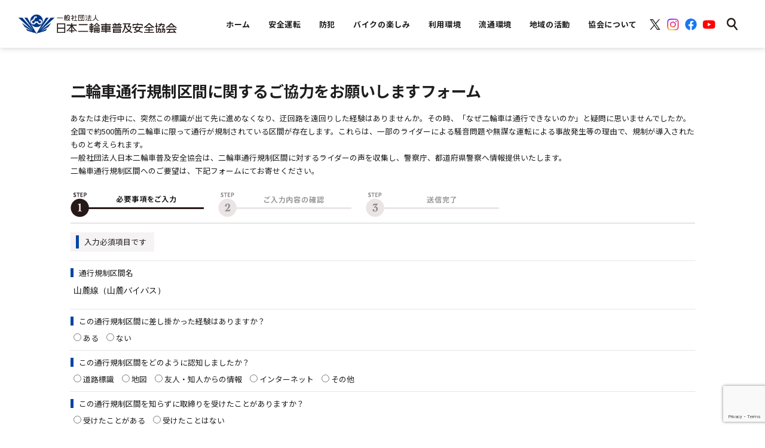

--- FILE ---
content_type: text/html; charset=UTF-8
request_url: https://www.jmpsa.or.jp/contact/form/index_16.html?x=11623&y=138&z=120
body_size: 70347
content:
<!DOCTYPE html>
<html lang="ja">
<head>
<!-- Google Tag Manager -->
<script>(function(w,d,s,l,i){w[l]=w[l]||[];w[l].push({'gtm.start':
new Date().getTime(),event:'gtm.js'});var f=d.getElementsByTagName(s)[0],
j=d.createElement(s),dl=l!='dataLayer'?'&l='+l:'';j.async=true;j.src=
'https://www.googletagmanager.com/gtm.js?id='+i+dl;f.parentNode.insertBefore(j,f);
})(window,document,'script','dataLayer','GTM-5MHLHFL');</script>
<!-- End Google Tag Manager -->

<!-- meta 開始 -->
<meta charset="utf-8">

<meta http-equiv="X-UA-Compatible" content="IE=edge">
<meta name="format-detection" content="telephone=no">
<meta name="viewport" content="width=device-width, initial-scale=1.0">

<title>二輪車通行規制区間に関するご協力をお願いします | 日本二輪車普及安全協会</title>
<meta name="description" content="">
<meta name="keywords" content="">
<meta property="og:title" content="二輪車通行規制区間に関するご協力をお願いします">
<meta property="og:description" content="">
<meta property="og:url" content="https://www.jmpsa.or.jp/contact/form/index_16.html?x=11623&y=138&z=120">
<meta property="og:image" content="">
<meta property="twitter:title" content="二輪車通行規制区間に関するご協力をお願いします">
<meta property="twitter:url" content="https://www.jmpsa.or.jp/contact/form/index_16.html?x=11623&y=138&z=120">
<meta property="twitter:image" content="">
<meta property="twitter:card" content="summary">
<meta property="twitter:description" content="">
<link rel="canonical" href="https://www.jmpsa.or.jp/contact/form/index_16.html?x=11623&y=138&z=120">
<script src="/assets/js/common/viewport.js?v=1"></script>
<!-- meta 終了 -->

<!-- favicon 開始 -->
<link rel="icon" type="image/x-icon" href="/assets/images/common/favicon.ico">
<link rel="apple-touch-icon" href="/assets/images/common/apple-touch-icon.png" sizes="152x152">
<link rel="icon" href="/assets/images/common/android-chrome.png" sizes="192x192" type="image/png">
<!-- favicon 終了 -->
<!-- ページ共通のCSSファイル開始-->
<link href="https://fonts.googleapis.com/css?family=Noto+Serif+JP:400,500" rel="stylesheet">
<link href="https://fonts.googleapis.com/css?family=Noto+Sans+JP:400,500,700&display=swap&subset=japanese" rel="stylesheet">
<link rel="stylesheet" type="text/css" href="/assets/css/common/base.css?251225-161741" media="all">
<!-- ページ共通のCSSファイル終了--><link rel="stylesheet" href="/sp/shared/form/css/base1.css" />
<!-- ページ固有のCSSファイル -->
<link rel="stylesheet" type="text/css" href="/assets/css/form/form.css">
<!-- ページ固有のCSSファイル -->
<script type="text/javascript" src="/shared/js/jquery-1.12.1.min.js"></script>
<script type="text/javascript" src="/shared/js/jquery.easing.js"></script>
<script type="text/javascript" src="/sp/shared/form/js/base.js"></script>
<script src="https://www.google.com/recaptcha/api.js?render=6LeTHE0jAAAAABI2a8nWTnD5wPWRl9vQYB1w4MP7"></script>
<script type="text/javascript">var fid=16</script>

</head>
<body id="pagetop">
	<!-- Google Tag Manager (noscript) -->
<noscript><iframe src="https://www.googletagmanager.com/ns.html?id=GTM-5MHLHFL"
height="0" width="0" style="display:none;visibility:hidden"></iframe></noscript>
<!-- End Google Tag Manager (noscript) -->
<header class="l-header">
	<form action="/search/" method="get" id="cse-search-box" name="cse-search-box" class="BaH02TopLform">
	<div class="l-header-wrap">
		<p class="l-header-logo">
			<a href="/" class="is-imghover"><img src="/assets/images/common/logo_header.png" alt="一般社団法人 日本二輪車普及安全協会"></a>
		</p>
		<!-- PC HEADER START -->
		<nav class="l-gnav nosp">
			<ul class="l-gnav-list">
				<li class="l-gnav-list-item">
					<a href="/" class="l-gnav-list-item-link">
						<p class="l-gnav-list-item-link-txt l-gnav-list-item-link-txt-top">ホーム</p>
					</a>
				</li>
				<li class="l-gnav-list-item is-safety">
					<a href="/safety/" class="l-gnav-list-item-link">
						<p class="l-gnav-list-item-link-txt">安全運転</p>
					</a>
				</li>
				<li class="l-gnav-list-item is-prevention">
					<a href="/bouhan/" class="l-gnav-list-item-link">
						<p class="l-gnav-list-item-link-txt">防犯</p>
					</a>
				</li>
				<li class="l-gnav-list-item is-joy">
					<a href="/joy/" class="l-gnav-list-item-link">
						<p class="l-gnav-list-item-link-txt">バイクの楽しみ</p>
					</a>
				</li>
				<li class="l-gnav-list-item is-society">
					<a href="/society/" class="l-gnav-list-item-link">
						<p class="l-gnav-list-item-link-txt">利用環境</p>
					</a>
				</li>
				<li class="l-gnav-list-item is-distribution">
					<a href="/distribution/" class="l-gnav-list-item-link">
						<p class="l-gnav-list-item-link-txt">流通環境</p>
					</a>
				</li>
				<li class="l-gnav-list-item is-area">
					<a href="/block/" class="l-gnav-list-item-link">
						<p class="l-gnav-list-item-link-txt">地域の活動</p>
					</a>
				</li>
				<li class="l-gnav-list-item is-association">
					<a href="/about/" class="l-gnav-list-item-link">
						<p class="l-gnav-list-item-link-txt">協会について</p>
					</a>
				</li>
			</ul>
			<ul class="l-gnav-sns-list">
				<li><a href="https://x.com/JAPAN_RIDERS" target="_blank"><img src="/assets/images/common/icn_sns-x.png" alt="X"></a></li>
				<li><a href="https://www.instagram.com/japanriders/?hl=ja" target="_blank"><img src="/assets/images/common/icn_sns-ig.png" alt="Instagram"></a></li>
				<li><a href="https://www.facebook.com/JAPANRIDERS.JP" target="_blank"><img src="/assets/images/common/icn_sns-facebook.png" alt="Facebook"></a></li>
				<li><a href="https://www.youtube.com/@japan-riders" target="_blank"><img src="/assets/images/common/icn_sns-youtube.png" alt="YouTube"></a></li>
			</ul>
			<div class="l-gnav-search is-search">
				<p class="l-gnav-search-pic"><img src="/assets/images/common/icn_search.png" alt="検索"></p>
			</div>
		</nav>
		<!-- PC DROPMENU START -->
		<div class="l-header-dropmenu-bg"></div>
		<div class="l-header-dropmenu is-dropmenu-safety nosp">
			<div class="l-content">
				<div class="l-header-dropmenu-wrap">
					<ul class="l-header-dropmenu-list">
						<li class="l-header-dropmenu-list-item">
							<a href="/safety/event/" class="l-header-dropmenu-list-link">
								<p class="l-header-dropmenu-list-link-pic"><img src="/assets/images/common/icn_header_safety_course.png" alt="Basic Riding Lesson（安全運転講習）"></p>
								<p class="l-header-dropmenu-list-link-txt">Basic Riding Lesson（安全運転講習）</p>
							</a>
						</li>
						<li class="l-header-dropmenu-list-item">
							<a href="/safety/activity/" class="l-header-dropmenu-list-link">
								<p class="l-header-dropmenu-list-link-pic"><img src="/assets/images/common/icn_header_safety_promotion.png" alt="安全運転推進"></p>
								<p class="l-header-dropmenu-list-link-txt">安全運転推進</p>
							</a>
						</li>
						<!-- <li class="l-header-dropmenu-list-item">
							<a href="/safety/contest/" class="l-header-dropmenu-list-link">
								<p class="l-header-dropmenu-list-link-pic"><img src="/assets/images/common/icn_header_safety_tournament.png" alt="二輪車安全運転大会"></p>
								<p class="l-header-dropmenu-list-link-txt">二輪車安全運転大会</p>
							</a>
						</li> -->
					</ul>
				</div>
			</div>
		</div>
		<div class="l-header-dropmenu is-dropmenu-prevention nosp">
			<div class="l-content">
				<div class="l-header-dropmenu-wrap">
					<ul class="l-header-dropmenu-list">
						<li class="l-header-dropmenu-list-item">
							<a href="/bouhan/" class="l-header-dropmenu-list-link">
								<p class="l-header-dropmenu-list-link-pic"><img src="/assets/images/common/icn_header_prevention_rider.png" alt="二輪車防犯登録"></p>
								<p class="l-header-dropmenu-list-link-txt">二輪車防犯登録</p>
							</a>
						</li>
						<li class="l-header-dropmenu-list-item">
							<a href="/bouhan/shokai.html" class="l-header-dropmenu-list-link">
								<p class="l-header-dropmenu-list-link-pic"><img src="/assets/images/common/icn_header_prevention_theft.png" alt="盗難照会"></p>
								<p class="l-header-dropmenu-list-link-txt">盗難照会</p>
							</a>
						</li>
						<li class="l-header-dropmenu-list-item">
							<a href="/bouhan/tonan.html" class="l-header-dropmenu-list-link">
								<p class="l-header-dropmenu-list-link-pic"><img src="/assets/images/common/icn_header_prevention_bike.png" alt="二輪車盗難防止強化運動"></p>
								<p class="l-header-dropmenu-list-link-txt">二輪車盗難防止<br>強化運動</p>
							</a>
						</li>
					</ul>
				</div>
			</div>
		</div>
		<div class="l-header-dropmenu is-dropmenu-joy nosp">
			<div class="l-header-dropmenu-wrap">
				<div class="l-content">
					<ul class="l-header-dropmenu-list">
						<li class="l-header-dropmenu-list-item">
							<a href="/joy/enjoy/basic/" class="l-header-dropmenu-list-link">
								<p class="l-header-dropmenu-list-link-pic"><img src="/assets/images/common/icn_header_bike_entry.png" alt="バイク入門基礎知識"></p>
								<p class="l-header-dropmenu-list-link-txt">バイク入門基礎知識</p>
							</a>
						</li>
						<li class="l-header-dropmenu-list-item">
							<a href="/safety/license/" class="l-header-dropmenu-list-link">
								<p class="l-header-dropmenu-list-link-pic"><img src="/assets/images/common/icn_header_license.png" alt="免許取得情報"></p>
								<p class="l-header-dropmenu-list-link-txt">免許取得情報</p>
							</a>
						</li>
						<li class="l-header-dropmenu-list-item">
							<a href="/bikegekkan/" target="_blank" class="l-header-dropmenu-list-link">
								<p class="l-header-dropmenu-list-link-pic"><img src="/assets/images/common/icn_header_bike_month.png" alt="バイク月間"></p>
								<p class="l-header-dropmenu-list-link-txt">バイク月間</p>
							</a>
						</li>
						<li class="l-header-dropmenu-list-item">
							<a href="/joy/enjoy/riding/ridinglesson_01.html" class="l-header-dropmenu-list-link">
								<p class="l-header-dropmenu-list-link-pic"><img src="/assets/images/common/icn_header_kashiwa.png" alt="柏秀樹のバイクライディング"></p>
								<p class="l-header-dropmenu-list-link-txt">柏秀樹のバイクライディング</p>
							</a>
						</li>
						<li class="l-header-dropmenu-list-item">
							<a href="https://www.motorcycleshow.org/" class="l-header-dropmenu-list-link" target="_blank">
								<p class="l-header-dropmenu-list-link-pic"><img src="/assets/images/common/icn_header_tokyo_cycleshow.png" alt="東京モーターサイクルショー"></p>
								<p class="l-header-dropmenu-list-link-txt">東京モーター<br>サイクルショー</p>
							</a>
						</li>
						<li class="l-header-dropmenu-list-item">
							<a href="https://www.motorcycleshow.jp/" class="l-header-dropmenu-list-link" target="_blank">
								<p class="l-header-dropmenu-list-link-pic"><img src="/assets/images/common/icn_header_oosaka_cycleshow.png" alt="大阪モーターサイクルショー"></p>
								<p class="l-header-dropmenu-list-link-txt">大阪モーター<br>サイクルショー</p>
							</a>
						</li>
						<li class="l-header-dropmenu-list-item">
							<a href="/joy/interview/" class="l-header-dropmenu-list-link">
								<p class="l-header-dropmenu-list-link-pic"><img src="/assets/images/common/icn_header_interview.png" alt="著名人インタビュー"></p>
								<p class="l-header-dropmenu-list-link-txt">著名人インタビュー</p>
							</a>
						</li>
						<li class="l-header-dropmenu-list-item">
							<a href="/joy/kidsschool/" class="l-header-dropmenu-list-link">
								<p class="l-header-dropmenu-list-link-pic"><img src="/assets/images/common/icn_header_kids.png" alt="キッズバイクスクール"></p>
								<p class="l-header-dropmenu-list-link-txt">キッズバイクスクール</p>
							</a>
						</li>
						<li class="l-header-dropmenu-list-item">
							<a href="/joy/motorsports.html" class="l-header-dropmenu-list-link">
								<p class="l-header-dropmenu-list-link-pic"><img src="/assets/images/common/icn_header_motor.png" alt="モーターサイクルスポーツ"></p>
								<p class="l-header-dropmenu-list-link-txt">モーターサイクルスポーツ</p>
							</a>
						</li>
						<li class="l-header-dropmenu-list-item">
							<a href="/joy/enjoy/lesson/lesson_01.html" class="l-header-dropmenu-list-link">
								<p class="l-header-dropmenu-list-link-pic"><img src="/assets/images/common/icn_header_taira.png" alt="平忠彦のタンデムツーリング"></p>
								<p class="l-header-dropmenu-list-link-txt">平忠彦のタンデムツーリング</p>
							</a>
						</li>
						<li class="l-header-dropmenu-list-item">
							<a href="/joy/enjoy/returnrider/" class="l-header-dropmenu-list-link">
								<p class="l-header-dropmenu-list-link-pic"><img src="/assets/images/common/icn_header_return.png" alt="リターンライダー"></p>
								<p class="l-header-dropmenu-list-link-txt">リターンライダー</p>
							</a>
						</li>
					</ul>
				</div>
			</div>
		</div>
		<div class="l-header-dropmenu is-dropmenu-society nosp">
			<div class="l-content">
				<div class="l-header-dropmenu-wrap">
					<ul class="l-header-dropmenu-list">
						<li class="l-header-dropmenu-list-item">
							<a href="/society/parking/" class="l-header-dropmenu-list-link">
								<p class="l-header-dropmenu-list-link-pic"><img src="/assets/images/common/icn_header_environment_bike.png" alt="全国バイク駐車場案内"></p>
								<p class="l-header-dropmenu-list-link-txt">全国バイク駐車場案内</p>
							</a>
						</li>
						<li class="l-header-dropmenu-list-item">
							<a href="/society/roadinfo/" class="l-header-dropmenu-list-link">
								<p class="l-header-dropmenu-list-link-pic"><img src="/assets/images/common/icn_header_environment_regulation.png" alt="二輪車通行規制区間"></p>
								<p class="l-header-dropmenu-list-link-txt">二輪車通行規制区間</p>
							</a>
						</li>
<!--
						<li class="l-header-dropmenu-list-item">
							<a href="/society/etc/" class="l-header-dropmenu-list-link">
								<p class="l-header-dropmenu-list-link-pic"><img src="/assets/images/common/icn_header_environment_etc.png" alt="二輪車ETC"></p>
								<p class="l-header-dropmenu-list-link-txt">二輪車ETC</p>
							</a>
						</li>
-->
						<li class="l-header-dropmenu-list-item">
							<a href="/society/utility/" class="l-header-dropmenu-list-link">
								<p class="l-header-dropmenu-list-link-pic"><img src="/assets/images/common/icn_header_environment_convenience.png" alt="二輪車の利便性"></p>
								<p class="l-header-dropmenu-list-link-txt">二輪車の利便性</p>
							</a>
						</li>
						<li class="l-header-dropmenu-list-item">
							<a href="https://www.japan-riders.jp/" class="l-header-dropmenu-list-link" target="_blank">
								<p class="l-header-dropmenu-list-link-pic"><img src="/assets/images/common/icn_header_japan_riders.png" alt="JAPAN-RIDERS バイクマナーアップ活動"></p>
								<p class="l-header-dropmenu-list-link-txt">JAPAN-RIDERS<br>バイクマナーアップ活動</p>
							</a>
						</li>
					</ul>
				</div>
			</div>
		</div>
		<div class="l-header-dropmenu is-dropmenu-distribution nosp">
			<div class="l-content">
				<div class="l-header-dropmenu-wrap">
					<ul class="l-header-dropmenu-list">
						<li class="l-header-dropmenu-list-item">
							<a href="/distribution/recycle/" class="l-header-dropmenu-list-link">
								<p class="l-header-dropmenu-list-link-pic"><img src="/assets/images/common/icn_header_distribution_recycle.png" alt="二輪車リサイクル"></p>
								<p class="l-header-dropmenu-list-link-txt">二輪車リサイクル</p>
							</a>
						</li>
						<li class="l-header-dropmenu-list-item">
							<a href="/distribution/qualitycheck/" class="l-header-dropmenu-list-link">
								<p class="l-header-dropmenu-list-link-pic"><img src="/assets/images/common/icn_header_distribution_evaluation.png" alt="二輪車品質評価者制度"></p>
								<p class="l-header-dropmenu-list-link-txt">二輪車品質評価者制度</p>
							</a>
						</li>
						<li class="l-header-dropmenu-list-item">
							<a href="/distribution/commendation/" class="l-header-dropmenu-list-link">
								<p class="l-header-dropmenu-list-link-pic"><img src="/assets/images/common/icn_header_distribution_awards.png" alt="陸運関係功労者表彰及び従事者表彰"></p>
								<p class="l-header-dropmenu-list-link-txt">陸運関係功労者表彰及び従事者表彰</p>
							</a>
						</li>
					</ul>
				</div>
			</div>
		</div>
		<div class="l-header-dropmenu l-header-dropmenu-area is-dropmenu-area nosp">
			<div class="l-content">
				<div class="l-header-dropmenu-wrap">
					<ul class="l-header-dropmenu-list">
						<li class="l-header-dropmenu-list-item">
							<a href="/block/hokkaido/" class="l-header-dropmenu-list-link">
								<p class="l-header-dropmenu-list-link-pic"><img src="/assets/images/top/img_block_list_link_item01.png" alt="北海道"></p>
								<p class="l-header-dropmenu-list-link-txt">北海道</p>
							</a>
						</li>
						<li class="l-header-dropmenu-list-item">
							<a href="/block/tohoku/" class="l-header-dropmenu-list-link">
								<p class="l-header-dropmenu-list-link-pic"><img src="/assets/images/top/img_block_list_link_item02.png" alt="東北"></p>
								<p class="l-header-dropmenu-list-link-txt">東北</p>
							</a>
						</li>
						<li class="l-header-dropmenu-list-item">
							<a href="/block/kanto/" class="l-header-dropmenu-list-link">
								<p class="l-header-dropmenu-list-link-pic"><img src="/assets/images/top/img_block_list_link_item03.png" alt="関東"></p>
								<p class="l-header-dropmenu-list-link-txt">関東</p>
							</a>
						</li>
						<li class="l-header-dropmenu-list-item">
							<a href="/block/chubu/" class="l-header-dropmenu-list-link">
								<p class="l-header-dropmenu-list-link-pic"><img src="/assets/images/top/img_block_list_link_item04.png" alt="中部"></p>
								<p class="l-header-dropmenu-list-link-txt">中部</p>
							</a>
						</li>
						<li class="l-header-dropmenu-list-item">
							<a href="/block/kinki/" class="l-header-dropmenu-list-link">
								<p class="l-header-dropmenu-list-link-pic"><img src="/assets/images/top/img_block_list_link_item05.png" alt="近畿"></p>
								<p class="l-header-dropmenu-list-link-txt">近畿</p>
							</a>
						</li>
						<li class="l-header-dropmenu-list-item">
							<a href="/block/chushikoku/" class="l-header-dropmenu-list-link">
								<p class="l-header-dropmenu-list-link-pic"><img src="/assets/images/top/img_block_list_link_item06.png" alt="中四国"></p>
								<p class="l-header-dropmenu-list-link-txt">中四国</p>
							</a>
						</li>
						<li class="l-header-dropmenu-list-item">
							<a href="/block/kyushu/" class="l-header-dropmenu-list-link">
								<p class="l-header-dropmenu-list-link-pic"><img src="/assets/images/top/img_block_list_link_item08.png" alt="九州"></p>
								<p class="l-header-dropmenu-list-link-txt">九州</p>
							</a>
						</li>
					</ul>
				</div>
			</div>
		</div>
		<div class="l-header-dropmenu is-dropmenu-association nosp">
			<div class="l-content">
				<div class="l-header-dropmenu-wrap">
					<ul class="l-header-dropmenu-list">
						<li class="l-header-dropmenu-list-item">
							<a href="/about/message.html" class="l-header-dropmenu-list-link">
								<p class="l-header-dropmenu-list-link-pic"><img src="/assets/images/common/icn_header_association_message.png" alt="基本メッセージ"></p>
								<p class="l-header-dropmenu-list-link-txt">基本メッセージ</p>
							</a>
						</li>
						<li class="l-header-dropmenu-list-item">
							<a href="/about/mission.html" class="l-header-dropmenu-list-link">
								<p class="l-header-dropmenu-list-link-pic"><img src="/assets/images/common/icn_header_association_role.png" alt="私たちの役割"></p>
								<p class="l-header-dropmenu-list-link-txt">私たちの役割</p>
							</a>
						</li>
						<li class="l-header-dropmenu-list-item">
							<a href="/about/outline.html" class="l-header-dropmenu-list-link">
								<p class="l-header-dropmenu-list-link-pic"><img src="/assets/images/common/icn_header_association_business.png" alt="事業内容"></p>
								<p class="l-header-dropmenu-list-link-txt">事業内容</p>
							</a>
						</li>
						<li class="l-header-dropmenu-list-item">
							<a href="/about/summary.html" class="l-header-dropmenu-list-link">
								<p class="l-header-dropmenu-list-link-pic"><img src="/assets/images/common/icn_header_association_company.png" alt="概要"></p>
								<p class="l-header-dropmenu-list-link-txt">概要</p>
							</a>
						</li>
						<li class="l-header-dropmenu-list-item">
							<a href="/about/history.html" class="l-header-dropmenu-list-link">
								<p class="l-header-dropmenu-list-link-pic"><img src="/assets/images/common/icn_header_association_history.png" alt="沿革"></p>
								<p class="l-header-dropmenu-list-link-txt">沿革</p>
							</a>
						</li>
						<li class="l-header-dropmenu-list-item">
							<a href="/about/organization.html" class="l-header-dropmenu-list-link">
								<p class="l-header-dropmenu-list-link-pic"><img src="/assets/images/common/icn_header_association_organization.png" alt="組織"></p>
								<p class="l-header-dropmenu-list-link-txt">組織</p>
							</a>
						</li>
						<li class="l-header-dropmenu-list-item">
							<a href="/about/article.html" class="l-header-dropmenu-list-link">
								<p class="l-header-dropmenu-list-link-pic"><img src="/assets/images/common/icn_header_association_article.png" alt="定款"></p>
								<p class="l-header-dropmenu-list-link-txt">定款</p>
							</a>
						</li>
						<li class="l-header-dropmenu-list-item">
							<a href="/about/member.html" class="l-header-dropmenu-list-link">
								<p class="l-header-dropmenu-list-link-pic"><img src="/assets/images/common/icn_header_association_member.png" alt="会員名簿"></p>
								<p class="l-header-dropmenu-list-link-txt">会員名簿</p>
							</a>
						</li>
						<li class="l-header-dropmenu-list-item">
							<a href="/about/officer.html" class="l-header-dropmenu-list-link">
								<p class="l-header-dropmenu-list-link-pic"><img src="/assets/images/common/icn_header_association_officer.png" alt="概要役員名簿"></p>
								<p class="l-header-dropmenu-list-link-txt">役員名簿</p>
							</a>
						</li>
						<li class="l-header-dropmenu-list-item">
							<a href="/about/balancesheet.html" class="l-header-dropmenu-list-link">
								<p class="l-header-dropmenu-list-link-pic"><img src="/assets/images/common/icn_header_association_balancesheet.png" alt="貸借対照表"></p>
								<p class="l-header-dropmenu-list-link-txt">貸借対照表</p>
							</a>
						</li>
						<li class="l-header-dropmenu-list-item">
							<a href="/about/pressrelease.html" class="l-header-dropmenu-list-link">
								<p class="l-header-dropmenu-list-link-pic"><img src="/assets/images/common/icn_header_association_release.png" alt="プレスリリース"></p>
								<p class="l-header-dropmenu-list-link-txt">プレスリリース</p>
							</a>
						</li>
						<li class="l-header-dropmenu-list-item">
							<a href="/about/nifunews.html" class="l-header-dropmenu-list-link">
								<p class="l-header-dropmenu-list-link-pic"><img src="/assets/images/common/icn_header_association_news.png" alt="日本二普協ニュース"></p>
								<p class="l-header-dropmenu-list-link-txt">日本二普協ニュース</p>
							</a>
						</li>
						<li class="l-header-dropmenu-list-item">
							<a href="/recruit/" class="l-header-dropmenu-list-link">
								<p class="l-header-dropmenu-list-link-pic"><img src="/assets/images/common/icn_header_association_recruit.png" alt="職員採用情報"></p>
								<p class="l-header-dropmenu-list-link-txt">職員採用情報</p>
							</a>
						</li>
					</ul>
				</div>
			</div>
		</div>
		<div class="l-header-dropmenu is-dropmenu-search nosp">
			<div class="l-header-dropmenu-wrap l-header-dropmenu-wrap-search">
				<div class="l-header-dropmenu-search">
					<div class="l-header-dropmenu-search-input-box">
						<input type="text" name="qp" class="l-header-dropmenu-search-input" placeholder="フリーワード検索">
					</div>
					<div class="l-header-dropmenu-search-btn">
						<p class="l-header-dropmenu-search-btn-txt">検索</p>
					</div>
				</div>
			</div>
		</div>
		<!-- PC DROPMENU END -->
		<!-- PC HEADER END -->
		<!-- SP GNAV START -->
		<div class="l-gnav-sp-wrap-right nopc">
			<p class="l-gnav-sp-search-pic is-sp-search"><img src="/assets/images/common/icn_search.png" alt="検索"></p>
			<div class="l-gnav-btn">
				<span></span>
				<span></span>
				<span></span>
			</div>
		</div>
		<nav class="l-gnav-sp nopc">
			<ul class="l-gnav-sp-list">
				<li class="l-gnav-sp-list-item">
					<a href="/safety/" class="l-gnav-sp-drawer-ttl-link">
						<p class="l-gnav-sp-drawer-ttl-link-txt">安全運転<span class="m-arrow"></span></p>
					</a>
					<ul class="l-gnav-sp-drawer-list">
						<li class="l-gnav-sp-drawer-list-item">
							<a href="/safety/event/" class="l-gnav-sp-drawer-list-link">
								<p class="l-gnav-sp-drawer-list-link-pic"><img src="/assets/images/common/icn_header_safety_course.png" alt="Basic Riding Lesson（安全運転講習）"></p>
								<p class="l-gnav-sp-drawer-list-link-txt" style="white-space: nowrap;">Basic Riding Lesson<br>（安全運転講習）</p>
							</a>
						</li>
						<li class="l-gnav-sp-drawer-list-item">
							<a href="/safety/activity/" class="l-gnav-sp-drawer-list-link">
								<p class="l-gnav-sp-drawer-list-link-pic"><img src="/assets/images/common/icn_header_safety_promotion.png" alt="安全運転推進"></p>
								<p class="l-gnav-sp-drawer-list-link-txt">安全運転推進</p>
							</a>
						</li>
						<!-- <li class="l-gnav-sp-drawer-list-item">
							<a href="/safety/contest/" class="l-gnav-sp-drawer-list-link">
								<p class="l-gnav-sp-drawer-list-link-pic"><img src="/assets/images/common/icn_header_safety_tournament.png" alt="二輪車安全運転大会"></p>
								<p class="l-gnav-sp-drawer-list-link-txt">二輪車安全運転大会</p>
							</a>
						</li> -->
					</ul>
				</li>
				<li class="l-gnav-sp-list-item">
					<a href="/bouhan/" class="l-gnav-sp-drawer-ttl-link">
						<p class="l-gnav-sp-drawer-ttl-link-txt">防犯<span class="m-arrow"></span></p>
					</a>
					<ul class="l-gnav-sp-drawer-list">
						<li class="l-gnav-sp-drawer-list-item">
							<a href="/bouhan/" class="l-gnav-sp-drawer-list-link">
								<p class="l-gnav-sp-drawer-list-link-pic"><img src="/assets/images/common/icn_header_prevention_rider.png" alt="二輪車防犯登録"></p>
								<p class="l-gnav-sp-drawer-list-link-txt">二輪車防犯登録</p>
							</a>
						</li>
						<li class="l-gnav-sp-drawer-list-item">
							<a href="/bouhan/shokai.html" class="l-gnav-sp-drawer-list-link">
								<p class="l-gnav-sp-drawer-list-link-pic"><img src="/assets/images/common/icn_header_prevention_theft.png" alt="盗難照会"></p>
								<p class="l-gnav-sp-drawer-list-link-txt">盗難照会</p>
							</a>
						</li>
						<li class="l-gnav-sp-drawer-list-item">
							<a href="/bouhan/tonan.html" class="l-gnav-sp-drawer-list-link">
								<p class="l-gnav-sp-drawer-list-link-pic"><img src="/assets/images/common/icn_header_prevention_bike.png" alt="二輪車盗難防止強化運動"></p>
								<p class="l-gnav-sp-drawer-list-link-txt">二輪車盗難防止<br>強化運動</p>
							</a>
						</li>
					</ul>
				</li>
				<li class="l-gnav-sp-list-item">
					<a href="/joy/" class="l-gnav-sp-drawer-ttl-link">
						<p class="l-gnav-sp-drawer-ttl-link-txt">バイクの楽しみ<span class="m-arrow"></span></p>
					</a>
					<ul class="l-gnav-sp-drawer-list">
						<li class="l-gnav-sp-drawer-list-item">
							<a href="/joy/enjoy/basic/" class="l-gnav-sp-drawer-list-link">
								<p class="l-gnav-sp-drawer-list-link-pic"><img src="/assets/images/common/icn_header_bike_entry.png" alt="バイク入門基礎知識"></p>
								<p class="l-gnav-sp-drawer-list-link-txt">バイク入門基礎知識</p>
							</a>
						</li>
						<li class="l-gnav-sp-drawer-list-item">
							<a href="/safety/license/" class="l-gnav-sp-drawer-list-link">
								<p class="l-gnav-sp-drawer-list-link-pic"><img src="/assets/images/common/icn_header_license.png" alt="免許取得情報"></p>
								<p class="l-gnav-sp-drawer-list-link-txt">免許取得情報</p>
							</a>
						</li>
						<li class="l-gnav-sp-drawer-list-item">
							<a href="/bikegekkan/" target="_blank" class="l-gnav-sp-drawer-list-link">
								<p class="l-gnav-sp-drawer-list-link-pic"><img src="/assets/images/common/icn_header_bike_month.png" alt="バイク月間"></p>
								<p class="l-gnav-sp-drawer-list-link-txt">バイク月間</p>
							</a>
						</li>
						<li class="l-gnav-sp-drawer-list-item">
							<a href="/joy/enjoy/riding/ridinglesson_01.html" class="l-gnav-sp-drawer-list-link">
								<p class="l-gnav-sp-drawer-list-link-pic"><img src="/assets/images/common/icn_header_kashiwa.png" alt="柏秀樹のバイクライディング"></p>
								<p class="l-gnav-sp-drawer-list-link-txt">柏秀樹のバイクライディング</p>
							</a>
						</li>
						<li class="l-gnav-sp-drawer-list-item">
							<a href="https://www.motorcycleshow.org/" class="l-gnav-sp-drawer-list-link" target="_blank">
								<p class="l-gnav-sp-drawer-list-link-pic"><img src="/assets/images/common/icn_header_tokyo_cycleshow.png" alt="東京モーターサイクルショー"></p>
								<p class="l-gnav-sp-drawer-list-link-txt">東京モーター<br>サイクルショー</p>
							</a>
						</li>
						<li class="l-gnav-sp-drawer-list-item">
							<a href="https://www.motorcycleshow.jp/" class="l-gnav-sp-drawer-list-link" target="_blank">
								<p class="l-gnav-sp-drawer-list-link-pic"><img src="/assets/images/common/icn_header_oosaka_cycleshow.png" alt="大阪モーターサイクルショー"></p>
								<p class="l-gnav-sp-drawer-list-link-txt">大阪モーター<br>サイクルショー</p>
							</a>
						</li>
						<li class="l-gnav-sp-drawer-list-item">
							<a href="/joy/interview/" class="l-gnav-sp-drawer-list-link">
								<p class="l-gnav-sp-drawer-list-link-pic"><img src="/assets/images/common/icn_header_interview.png" alt="著名人インタビュー"></p>
								<p class="l-gnav-sp-drawer-list-link-txt">著名人インタビュー</p>
							</a>
						</li>
						<li class="l-gnav-sp-drawer-list-item">
							<a href="/joy/kidsschool/" class="l-gnav-sp-drawer-list-link">
								<p class="l-gnav-sp-drawer-list-link-pic"><img src="/assets/images/common/icn_header_kids.png" alt="キッズバイクスクール"></p>
								<p class="l-gnav-sp-drawer-list-link-txt">キッズバイクスクール</p>
							</a>
						</li>
						<li class="l-gnav-sp-drawer-list-item">
							<a href="/joy/motorsports.html" class="l-gnav-sp-drawer-list-link">
								<p class="l-gnav-sp-drawer-list-link-pic"><img src="/assets/images/common/icn_header_motor.png" alt="モーターサイクルスポーツ"></p>
								<p class="l-gnav-sp-drawer-list-link-txt">モーターサイクルスポーツ</p>
							</a>
						</li>
						<li class="l-gnav-sp-drawer-list-item">
							<a href="/joy/enjoy/lesson/lesson_01.html" class="l-gnav-sp-drawer-list-link">
								<p class="l-gnav-sp-drawer-list-link-pic"><img src="/assets/images/common/icn_header_taira.png" alt="平忠彦のタンデムツーリング"></p>
								<p class="l-gnav-sp-drawer-list-link-txt">平忠彦のタンデムツーリング</p>
							</a>
						</li>
						<li class="l-gnav-sp-drawer-list-item">
							<a href="/joy/enjoy/returnrider/" class="l-gnav-sp-drawer-list-link">
								<p class="l-gnav-sp-drawer-list-link-pic"><img src="/assets/images/common/icn_header_return.png" alt="リターンライダー"></p>
								<p class="l-gnav-sp-drawer-list-link-txt">リターンライダー</p>
							</a>
						</li>
					</ul>
				</li>
				<li class="l-gnav-sp-list-item">
					<a href="/society/" class="l-gnav-sp-drawer-ttl-link">
						<p class="l-gnav-sp-drawer-ttl-link-txt">利用環境<span class="m-arrow"></span></p>
					</a>
					<ul class="l-gnav-sp-drawer-list">
						<li class="l-gnav-sp-drawer-list-item">
							<a href="/society/parking/" class="l-gnav-sp-drawer-list-link">
								<p class="l-gnav-sp-drawer-list-link-pic"><img src="/assets/images/common/icn_header_environment_bike.png" alt="バイク駐車場案内"></p>
								<p class="l-gnav-sp-drawer-list-link-txt">全国バイク駐車場案内</p>
							</a>
						</li>
						<li class="l-gnav-sp-drawer-list-item">
							<a href="/society/roadinfo/" class="l-gnav-sp-drawer-list-link">
								<p class="l-gnav-sp-drawer-list-link-pic"><img src="/assets/images/common/icn_header_environment_regulation.png" alt="二輪車通行規制区間"></p>
								<p class="l-gnav-sp-drawer-list-link-txt">二輪車通行規制区間</p>
							</a>
						</li>
<!--
						<li class="l-gnav-sp-drawer-list-item">
							<a href="/society/etc/" class="l-gnav-sp-drawer-list-link">
								<p class="l-gnav-sp-drawer-list-link-pic"><img src="/assets/images/common/icn_header_environment_etc.png" alt="二輪車ETC"></p>
								<p class="l-gnav-sp-drawer-list-link-txt">二輪車ETC</p>
							</a>
						</li>
-->
						<li class="l-gnav-sp-drawer-list-item">
							<a href="/society/utility/" class="l-gnav-sp-drawer-list-link">
								<p class="l-gnav-sp-drawer-list-link-pic"><img src="/assets/images/common/icn_header_environment_convenience.png" alt="二輪車の利便性"></p>
								<p class="l-gnav-sp-drawer-list-link-txt">二輪車の利便性</p>
							</a>
						</li>
						<li class="l-gnav-sp-drawer-list-item">
							<a href="https://www.japan-riders.jp/" class="l-gnav-sp-drawer-list-link" target="_blank">
								<p class="l-gnav-sp-drawer-list-link-pic"><img src="/assets/images/common/icn_header_japan_riders.png" alt="JAPAN-RIDERS バイクマナーアップ活動"></p>
								<p class="l-gnav-sp-drawer-list-link-txt">JAPAN-RIDERS<br>バイクマナーアップ活動</p>
							</a>
						</li>
					</ul>
				</li>
				<li class="l-gnav-sp-list-item">
					<a href="/distribution/" class="l-gnav-sp-drawer-ttl-link">
						<p class="l-gnav-sp-drawer-ttl-link-txt">流通環境<span class="m-arrow"></span></p>
					</a>
					<ul class="l-gnav-sp-drawer-list">
						<li class="l-gnav-sp-drawer-list-item">
							<a href="/distribution/recycle/" class="l-gnav-sp-drawer-list-link">
								<p class="l-gnav-sp-drawer-list-link-pic"><img src="/assets/images/common/icn_header_distribution_recycle.png" alt="二輪車リサイクル"></p>
								<p class="l-gnav-sp-drawer-list-link-txt">二輪車リサイクル</p>
							</a>
						</li>
						<li class="l-gnav-sp-drawer-list-item">
							<a href="/distribution/qualitycheck/" class="l-gnav-sp-drawer-list-link">
								<p class="l-gnav-sp-drawer-list-link-pic"><img src="/assets/images/common/icn_header_distribution_evaluation.png" alt="二輪車品質評価者制度"></p>
								<p class="l-gnav-sp-drawer-list-link-txt">二輪車品質評価者制度</p>
							</a>
						</li>
						<li class="l-gnav-sp-drawer-list-item">
							<a href="/distribution/commendation/" class="l-gnav-sp-drawer-list-link">
								<p class="l-gnav-sp-drawer-list-link-pic"><img src="/assets/images/common/icn_header_distribution_awards.png" alt="陸運関係功労者表彰及び従事者表彰"></p>
								<p class="l-gnav-sp-drawer-list-link-txt">陸運関係功労者表彰及び従事者表彰</p>
							</a>
						</li>
					</ul>
				</li>
				<li class="l-gnav-sp-list-item">
					<a href="/block/" class="l-gnav-sp-drawer-ttl-link">
						<p class="l-gnav-sp-drawer-ttl-link-txt">地域の活動<span class="m-arrow"></span></p>
					</a>
					<ul class="l-gnav-sp-drawer-list">
						<li class="l-gnav-sp-drawer-list-item l-gnav-sp-drawer-list-item-width33">
							<a href="/block/hokkaido/" class="l-gnav-sp-drawer-list-link">
								<p class="l-gnav-sp-drawer-list-link-pic"><img src="/assets/images/top/img_block_list_link_item01.png" alt="北海道"></p>
								<p class="l-gnav-sp-drawer-list-link-txt">北海道</p>
							</a>
						</li>
						<li class="l-gnav-sp-drawer-list-item l-gnav-sp-drawer-list-item-width33">
							<a href="/block/tohoku/" class="l-gnav-sp-drawer-list-link">
								<p class="l-gnav-sp-drawer-list-link-pic"><img src="/assets/images/top/img_block_list_link_item02.png" alt="東北"></p>
								<p class="l-gnav-sp-drawer-list-link-txt">東北</p>
							</a>
						</li>
						<li class="l-gnav-sp-drawer-list-item l-gnav-sp-drawer-list-item-width33">
							<a href="/block/kanto/" class="l-gnav-sp-drawer-list-link">
								<p class="l-gnav-sp-drawer-list-link-pic"><img src="/assets/images/top/img_block_list_link_item03.png" alt="関東"></p>
								<p class="l-gnav-sp-drawer-list-link-txt">関東</p>
							</a>
						</li>
						<li class="l-gnav-sp-drawer-list-item l-gnav-sp-drawer-list-item-width33">
							<a href="/block/chubu/" class="l-gnav-sp-drawer-list-link">
								<p class="l-gnav-sp-drawer-list-link-pic"><img src="/assets/images/top/img_block_list_link_item04.png" alt="中部"></p>
								<p class="l-gnav-sp-drawer-list-link-txt">中部</p>
							</a>
						</li>
						<li class="l-gnav-sp-drawer-list-item l-gnav-sp-drawer-list-item-width33">
							<a href="/block/kinki/" class="l-gnav-sp-drawer-list-link">
								<p class="l-gnav-sp-drawer-list-link-pic"><img src="/assets/images/top/img_block_list_link_item05.png" alt="近畿"></p>
								<p class="l-gnav-sp-drawer-list-link-txt">近畿</p>
							</a>
						</li>
						<li class="l-gnav-sp-drawer-list-item l-gnav-sp-drawer-list-item-width33">
							<a href="/block/chushikoku/" class="l-gnav-sp-drawer-list-link">
								<p class="l-gnav-sp-drawer-list-link-pic"><img src="/assets/images/top/img_block_list_link_item06.png" alt="中四国"></p>
								<p class="l-gnav-sp-drawer-list-link-txt">中四国</p>
							</a>
						</li>
						<li class="l-gnav-sp-drawer-list-item l-gnav-sp-drawer-list-item-width33">
							<a href="/block/kyushu/" class="l-gnav-sp-drawer-list-link">
								<p class="l-gnav-sp-drawer-list-link-pic"><img src="/assets/images/top/img_block_list_link_item08.png" alt="九州"></p>
								<p class="l-gnav-sp-drawer-list-link-txt">九州</p>
							</a>
						</li>
					</ul>
				</li>
				<li class="l-gnav-sp-list-item">
					<a href="/about/" class="l-gnav-sp-drawer-ttl-link">
						<p class="l-gnav-sp-drawer-ttl-link-txt">協会について<span class="m-arrow"></span></p>
					</a>
					<ul class="l-gnav-sp-drawer-list">
						<li class="l-gnav-sp-drawer-list-item">
							<a href="/about/message.html" class="l-gnav-sp-drawer-list-link">
								<p class="l-gnav-sp-drawer-list-link-pic"><img src="/assets/images/common/icn_header_association_message.png" alt="基本メッセージ"></p>
								<p class="l-gnav-sp-drawer-list-link-txt">基本メッセージ</p>
							</a>
						</li>
						<li class="l-gnav-sp-drawer-list-item">
							<a href="/about/mission.html" class="l-gnav-sp-drawer-list-link">
								<p class="l-gnav-sp-drawer-list-link-pic"><img src="/assets/images/common/icn_header_association_role.png" alt="私たちの役割"></p>
								<p class="l-gnav-sp-drawer-list-link-txt">私たちの役割</p>
							</a>
						</li>
						<li class="l-gnav-sp-drawer-list-item">
							<a href="/about/outline.html" class="l-gnav-sp-drawer-list-link">
								<p class="l-gnav-sp-drawer-list-link-pic"><img src="/assets/images/common/icn_header_association_business.png" alt="事業内容"></p>
								<p class="l-gnav-sp-drawer-list-link-txt">事業内容</p>
							</a>
						</li>
						<li class="l-gnav-sp-drawer-list-item">
							<a href="/about/summary.html" class="l-gnav-sp-drawer-list-link">
								<p class="l-gnav-sp-drawer-list-link-pic"><img src="/assets/images/common/icn_header_association_company.png" alt="概要"></p>
								<p class="l-gnav-sp-drawer-list-link-txt">概要</p>
							</a>
						</li>
						<li class="l-gnav-sp-drawer-list-item">
							<a href="/about/history.html" class="l-gnav-sp-drawer-list-link">
								<p class="l-gnav-sp-drawer-list-link-pic"><img src="/assets/images/common/icn_header_association_history.png" alt="沿革"></p>
								<p class="l-gnav-sp-drawer-list-link-txt">沿革</p>
							</a>
						</li>
						<li class="l-gnav-sp-drawer-list-item">
							<a href="/about/organization.html" class="l-gnav-sp-drawer-list-link">
								<p class="l-gnav-sp-drawer-list-link-pic"><img src="/assets/images/common/icn_header_association_organization.png" alt="組織"></p>
								<p class="l-gnav-sp-drawer-list-link-txt">組織</p>
							</a>
						</li>
						<li class="l-gnav-sp-drawer-list-item">
							<a href="/about/article.html" class="l-gnav-sp-drawer-list-link">
								<p class="l-gnav-sp-drawer-list-link-pic"><img src="/assets/images/common/icn_header_association_article.png" alt="定款"></p>
								<p class="l-gnav-sp-drawer-list-link-txt">定款</p>
							</a>
						</li>
						<li class="l-gnav-sp-drawer-list-item">
							<a href="/about/member.html" class="l-gnav-sp-drawer-list-link">
								<p class="l-gnav-sp-drawer-list-link-pic"><img src="/assets/images/common/icn_header_association_member.png" alt="会員名簿"></p>
								<p class="l-gnav-sp-drawer-list-link-txt">会員名簿</p>
							</a>
						</li>
						<li class="l-gnav-sp-drawer-list-item">
							<a href="/about/officer.html" class="l-gnav-sp-drawer-list-link">
								<p class="l-gnav-sp-drawer-list-link-pic"><img src="/assets/images/common/icn_header_association_officer.png" alt="役員名簿"></p>
								<p class="l-gnav-sp-drawer-list-link-txt">役員名簿</p>
							</a>
						</li>
						<li class="l-gnav-sp-drawer-list-item">
							<a href="/about/balancesheet.html" class="l-gnav-sp-drawer-list-link">
								<p class="l-gnav-sp-drawer-list-link-pic"><img src="/assets/images/common/icn_header_association_balancesheet.png" alt="貸借対照表"></p>
								<p class="l-gnav-sp-drawer-list-link-txt">貸借対照表</p>
							</a>
						</li>
						<li class="l-gnav-sp-drawer-list-item">
							<a href="/about/pressrelease.html" class="l-gnav-sp-drawer-list-link">
								<p class="l-gnav-sp-drawer-list-link-pic"><img src="/assets/images/common/icn_header_association_release.png" alt="プレスリリース"></p>
								<p class="l-gnav-sp-drawer-list-link-txt">プレスリリース</p>
							</a>
						</li>
						<li class="l-gnav-sp-drawer-list-item">
							<a href="/about/nifunews.html" class="l-gnav-sp-drawer-list-link">
								<p class="l-gnav-sp-drawer-list-link-pic"><img src="/assets/images/common/icn_header_association_news.png" alt="日本二普協ニュース"></p>
								<p class="l-gnav-sp-drawer-list-link-txt">日本二普協ニュース</p>
							</a>
						</li>
						<li class="l-gnav-sp-drawer-list-item">
							<a href="/recruit/" class="l-gnav-sp-drawer-list-link">
								<p class="l-gnav-sp-drawer-list-link-pic"><img src="/assets/images/common/icn_header_association_recruit.png" alt="職員採用情報"></p>
								<p class="l-gnav-sp-drawer-list-link-txt">職員採用情報</p>
							</a>
						</li>
					</ul>
				</li>
				<li class="l-gnav-sp-list-item">
					<p class="l-gnav-sp-drawer-ttl-link-txt">SNS</p>
					<ul class="l-gnav-sp-drawer-list">
						<li class="l-gnav-sp-drawer-list-item">
							<a href="https://x.com/JAPAN_RIDERS" target="_blank" class="l-gnav-sp-drawer-list-link">
								<p class="l-gnav-sp-drawer-list-link-pic"><img src="/assets/images/common/icn_sns-x.png" alt="X"></p>
								<p class="l-gnav-sp-drawer-list-link-txt">X<br>(エックス)</p>
							</a>
						</li>
						<li class="l-gnav-sp-drawer-list-item">
							<a href="https://www.instagram.com/japanriders/?hl=ja" target="_blank" class="l-gnav-sp-drawer-list-link">
								<p class="l-gnav-sp-drawer-list-link-pic"><img src="/assets/images/common/icn_sns-ig.png" alt="Instagram"></p>
								<p class="l-gnav-sp-drawer-list-link-txt">Instagram<br>(インスタグラム)</p>
							</a>
						</li>
						<li class="l-gnav-sp-drawer-list-item">
							<a href="https://www.facebook.com/JAPANRIDERS.JP" target="_blank" class="l-gnav-sp-drawer-list-link">
								<p class="l-gnav-sp-drawer-list-link-pic"><img src="/assets/images/common/icn_sns-facebook.png" alt="Facebook"></p>
								<p class="l-gnav-sp-drawer-list-link-txt">Facebook<br>(フェイスブック)</p>
							</a>
						</li>
						<li class="l-gnav-sp-drawer-list-item">
							<a href="https://www.youtube.com/@japan-riders" target="_blank" class="l-gnav-sp-drawer-list-link">
								<p class="l-gnav-sp-drawer-list-link-pic"><img src="/assets/images/common/icn_sns-youtube.png" alt="YouTube"></p>
								<p class="l-gnav-sp-drawer-list-link-txt">YouTube<br>(ユーチューブ)</p>
							</a>
						</li>
					</ul>	
				</li>
				<li class="l-gnav-sp-list-item">
					<ul class="l-gnav-sp-drawer-list">
						<li class="l-gnav-sp-drawer-list-item">
							<a href="/contact/form/index_1.html" class="l-gnav-sp-drawer-list-link">
								<p class="l-gnav-sp-drawer-list-link-txt">お問い合わせ</p>
							</a>
						</li>
						<li class="l-gnav-sp-drawer-list-item">
							<a href="/about/release.html" class="l-gnav-sp-drawer-list-link">
								<p class="l-gnav-sp-drawer-list-link-txt">お知らせ</p>
							</a>
						</li>
						<li class="l-gnav-sp-drawer-list-item">
							<a href="/voice/" class="l-gnav-sp-drawer-list-link">
								<p class="l-gnav-sp-drawer-list-link-txt">みんなの声</p>
							</a>
						</li>
						<li class="l-gnav-sp-drawer-list-item">
							<a href="/about/privacy.html" class="l-gnav-sp-drawer-list-link">
								<p class="l-gnav-sp-drawer-list-link-txt">個人情報保護方針</p>
							</a>
						</li>
						<li class="l-gnav-sp-drawer-list-item">
							<a href="/about/terms.html" class="l-gnav-sp-drawer-list-link">
								<p class="l-gnav-sp-drawer-list-link-txt">ご利用規約</p>
							</a>
						</li>
						<li class="l-gnav-sp-drawer-list-item">
							<a href="/about/summary.html#office" class="l-gnav-sp-drawer-list-link">
								<p class="l-gnav-sp-drawer-list-link-txt">事務所・支所一覧</p>
							</a>
						</li>
					</ul>
				</li>
			</ul>
		</nav>
		<!-- SP GNAV END -->
		<!-- SP SEARCH START -->
		<div class="l-gnav-sp-search nopc">
			<div class="l-gnav-sp-search-input-box">
				<div class="l-gnav-sp-search-wrap">
					<input type="text" name="qs" class="l-gnav-sp-search-input" placeholder="フリーワード検索">
					<div class="l-gnav-sp-search-btn">
						<p class="l-gnav-sp-search-btn-txt">検索</p>
					</div>
				</div>
			</div>
		</div>
		<div class="l-gnav-sp-search-bg nopc"></div>
		<!-- SP SEARCH START -->
	</div>
	<input type="hidden" name="q" value="" />
	<input type="hidden" name="cx" value="011937110524804583362:lope8bdtd10" />
	<input type="hidden" name="cof" value="FORID:10" />
	<input type="hidden" name="ie" value="UTF-8" />
	</form>
</header>
<!-- HEADER END --><div class="l-pagebody">
<div class="p-form">
<div class="p-form-content">
<div id="formArea">
<div id="caption"><p><p>あなたは走行中に、突然この標識が出て先に進めなくなり、迂回路を遠回りした経験はありませんか。その時、「なぜ二輪車は通行できないのか」と疑問に思いませんでしたか。</p>
<p>全国で約500箇所の二輪車に限って通行が規制されている区間が存在します。これらは、一部のライダーによる騒音問題や無謀な運転による事故発生等の理由で、規制が導入されたものと考えられます。</p>
<p>一般社団法人日本二輪車普及安全協会は、二輪車通行規制区間に対するライダーの声を収集し、警察庁、都道府県警察へ情報提供いたします。</p>
<p>二輪車通行規制区間へのご要望は、下記フォームにてお寄せください。</p></p></div>
<form name="fg" action="./conf_16.html#errTitle" method="post" enctype="multipart/form-data">
<div class="formFlow"><img src="/sp/shared/form/img/flow01.png" width="741" height="41" /></div>
<div class="reqop"><p>入力必須項目です</p></div>
<div class="formBlock">
<div class="fc v1"><dl class="fbox clearfix"><dt><span class="required">通行規制区間名</span></dt><dd><input name="p_v1" type="text" id="p_v1" value="" size="40%" /></dd></dl></div>
<div class="fc v2"><dl class="fbox clearfix"><dt><span class="optional">URL</span></dt><dd><input name="p_v2" type="text" id="p_v2" value="" size="40%" /></dd></dl></div>
<div class="fc v3"><dl class="fbox clearfix"><dt><span class="optional">都道府県</span></dt><dd><input name="p_v3" type="text" id="p_v3" value="" size="20" /></dd></dl></div>
<div class="fc radio2"><dl class="fbox clearfix"><dt><span class="required">この通行規制区間に差し掛かった経験はありますか？</span></dt><dd><input type="radio" name="p_radio2" value="ある" id="radio20"  /><label for="radio20">ある</label><input type="radio" name="p_radio2" value="ない" id="radio21"  /><label for="radio21">ない</label></dd></dl></div>
<div class="fc radio3"><dl class="fbox clearfix"><dt><span class="required">この通行規制区間をどのように認知しましたか？</span></dt><dd><input type="radio" name="p_radio3" value="道路標識" id="radio30"  /><label for="radio30">道路標識</label><input type="radio" name="p_radio3" value="地図" id="radio31"  /><label for="radio31">地図</label><input type="radio" name="p_radio3" value="友人・知人からの情報" id="radio32"  /><label for="radio32">友人・知人からの情報</label><input type="radio" name="p_radio3" value="インターネット" id="radio33"  /><label for="radio33">インターネット</label><input type="radio" name="p_radio3" value="その他　" id="radio34"  /><label for="radio34">その他　</label></dd></dl></div>
<div class="fc radio4"><dl class="fbox clearfix"><dt><span class="required">この通行規制区間を知らずに取締りを受けたことがありますか？</span></dt><dd><input type="radio" name="p_radio4" value="受けたことがある" id="radio40"  /><label for="radio40">受けたことがある</label><input type="radio" name="p_radio4" value="受けたことはない" id="radio41"  /><label for="radio41">受けたことはない</label></dd></dl></div>
<div class="fc checkbox2"><dl class="fbox clearfix"><dt><span class="required">この通行規制区間について、感じたことを選択してください</span></dt><dd><input type="radio" name="p_checkbox2" value="標識が見難い" id="checkbox20"  /><label for="checkbox20">標識が見難い</label><input type="radio" name="p_checkbox2" value="遠回りしないといけない" id="checkbox21"  /><label for="checkbox21">遠回りしないといけない</label><input type="radio" name="p_checkbox2" value="目的地に行けない" id="checkbox22"  /><label for="checkbox22">目的地に行けない</label><input type="radio" name="p_checkbox2" value="その他　" id="checkbox23"  /><label for="checkbox23">その他　</label></dd></dl></div>
<div class="fc pulldown1"><dl class="fbox clearfix"><dt><span class="required">あなたはライダーの立場で、この通行規制区間が必要と思いますか？</span></dt><dd><input type="radio" name="p_pulldown1" value="必要" id="pulldown10"  /><label for="pulldown10">必要</label><input type="radio" name="p_pulldown1" value="不要" id="pulldown11"  /><label for="pulldown11">不要</label></dd></dl></div>
<div class="fc pulldown2"><dl class="fbox clearfix"><dt><span class="required">もしあなたが、その通行規制区間の近隣住民や四輪車ドライバーの立場だったら、その規制は必要と思いますか？</span></dt><dd><input type="radio" name="p_pulldown2" value="必要" id="pulldown20"  /><label for="pulldown20">必要</label><input type="radio" name="p_pulldown2" value="不要" id="pulldown21"  /><label for="pulldown21">不要</label></dd></dl></div>
<div class="fc t1"><dl class="fbox clearfix"><dt><span class="optional">上記情報の補足内容、ご要望、などを入力してください。</span></dt><dd><textarea name="p_t1" rows="7" id="p_t1"></textarea><div class="modcaption">600字以内で入力ください。</div></dd></dl></div>
<div class="fc name0"><dl class="fbox clearfix"><dt><span class="required">お名前</span></dt><dd><input name="p_name0" type="text" id="p_name0" value="" size="30" /></dd></dl></div>
<div class="fc address0"><dl class="fbox clearfix"><dt><span class="required">ご住所（市区町村まで）</span></dt><dd><input name="p_address0" type="text" id="p_address0" value="" size="30" /></dd></dl></div>
<div class="fc age"><dl class="fbox clearfix"><dt><span class="required">年齢</span></dt><dd><input type="radio" name="p_age" value="10代" id="age0"  /><label for="age0">10代</label><input type="radio" name="p_age" value="20代" id="age1"  /><label for="age1">20代</label><input type="radio" name="p_age" value="30代" id="age2"  /><label for="age2">30代</label><input type="radio" name="p_age" value="40代" id="age3"  /><label for="age3">40代</label><input type="radio" name="p_age" value="50代" id="age4"  /><label for="age4">50代</label><input type="radio" name="p_age" value="60代" id="age5"  /><label for="age5">60代</label><input type="radio" name="p_age" value="70代以上" id="age6"  /><label for="age6">70代以上</label></dd></dl></div>
<div class="fc gender"><dl class="fbox clearfix"><dt><span class="required">性別</span></dt><dd><input type="radio" name="p_gender" value="男性" id="gender0"  /><label for="gender0">男性</label><input type="radio" name="p_gender" value="女性" id="gender1"  /><label for="gender1">女性</label></dd></dl></div>
<div class="fc profession"><dl class="fbox clearfix"><dt><span class="required">職業</span></dt><dd><input type="radio" name="p_profession" value="学生" id="profession0"  /><label for="profession0">学生</label><input type="radio" name="p_profession" value="会社員/公務員" id="profession1"  /><label for="profession1">会社員/公務員</label><input type="radio" name="p_profession" value="自営業" id="profession2"  /><label for="profession2">自営業</label><input type="radio" name="p_profession" value=" その他" id="profession3"  /><label for="profession3"> その他</label></dd></dl></div>
<div class="fc checkbox4"><dl class="fbox clearfix"><dt><span class="required">現在バイクに乗っていますか？</span></dt><dd><input type="radio" name="p_checkbox4" value="乗っている" id="checkbox40"  /><label for="checkbox40">乗っている</label><input type="radio" name="p_checkbox4" value="乗っていない" id="checkbox41"  /><label for="checkbox41">乗っていない</label></dd></dl></div>
<div class="fc pulldown3"><dl class="fbox clearfix"><dt><span class="required">主なバイクの用途</span></dt><dd><input type="radio" name="p_pulldown3" value="通勤" id="pulldown30"  /><label for="pulldown30">通勤</label><input type="radio" name="p_pulldown3" value="通学" id="pulldown31"  /><label for="pulldown31">通学</label><input type="radio" name="p_pulldown3" value="仕事（配達等）" id="pulldown32"  /><label for="pulldown32">仕事（配達等）</label><input type="radio" name="p_pulldown3" value="レジャー" id="pulldown33"  /><label for="pulldown33">レジャー</label><input type="radio" name="p_pulldown3" value=" その他" id="pulldown34"  /><label for="pulldown34"> その他</label></dd></dl></div>
<input type="hidden" name="p_refurl" value="" /><input type="hidden" name="recaptchaToken" id="recaptchaToken"></div>
<a href="javascript://" class="formButton1"><img src="/sp/shared/form/img/inputBtn1.png" width="215" height="46" /></a>
</form>
</div>
</div>
</div>
</div>
<script type="text/javascript">
$(function(){

	$("#formArea").prepend('<div class="m-mv-ttl-wrap m-mv-w100" style="margin-bottom:1.5em;"><h1 class="m-mv-ttl">二輪車通行規制区間に関するご協力をお願いしますフォーム</h1></div>');
	
		
	$("#p_by,#p_bm,#p_bd").css({"marginLeft":"5px","marginRight":"5px"});
	
		
	
	$("#p_v1").css({border:"none",fontSize:"14px"}).attr("readonly","readonly").val("山麓線（山麓バイパス）");
	$("#p_v2").val("https://www.jmpsa.or.jp/society/roadinfo/area-120-138-11623.html");
	$("#p_v3").val("兵庫県");
	$(".fc:eq(1),.fc:eq(2)").hide();



});
</script>
	<!-- FOOTER START -->
<!-- PAGETOP START -->
<div class="l-pagetop nosp">
	<p><a class="is-pagelink" href="#pagetop"><img src="/assets/images/common/icn_pagetop_pc.png" alt="PAGETOP"></a></p>
</div>
<div class="l-pagetop-sp nopc">
	<a class="is-pagelink" href="#pagetop">
		<img src="/assets/images/common/icn_pagetop_sp.png" alt="PAGETOP">
	</a>
</div>
<!-- PAGETOP END -->
<footer class="l-footer">
	<div class="l-footer-wrap">
		<p class="l-footer-ttl"><a href="/" class="l-footer-ttl-link is-imghover">日本二輪車普及安全協会</a></p>
		<ul class="l-footer-list">
			<li class="l-footer-list-item">
				<p class="l-footer-list-item-ttl-top"><a href="/safety/" class="l-footer-list-item-ttl-top-link is-imghover">安全運転</a></p>
				<p class="l-footer-list-item-ttl"><a href="/safety/event/" class="l-footer-list-item-ttl-link is-imghover">Basic Riding Lesson<br>（安全運転講習）</a></p>
				<p class="l-footer-list-item-ttl"><a href="/safety/activity/" class="l-footer-list-item-ttl-link is-imghover">安全運転推進</a></p>
				<!-- <p class="l-footer-list-item-ttl"><a href="/safety/contest/" class="l-footer-list-item-ttl-link is-imghover">二輪車安全運転大会</a></p> -->
			</li>
			<li class="l-footer-list-item l-footer-list-item-width152">
				<p class="l-footer-list-item-ttl-top"><a href="/bouhan/" class="l-footer-list-item-ttl-top-link is-imghover">防犯</a></p>
				<p class="l-footer-list-item-ttl"><a href="/bouhan/" class="l-footer-list-item-ttl-link is-imghover">二輪車防犯登録</a></p>
				<p class="l-footer-list-item-ttl"><a href="/bouhan/shokai.html" class="l-footer-list-item-ttl-link is-imghover">盗難照会</a></p>
				<p class="l-footer-list-item-ttl"><a href="/bouhan/tonan.html " class="l-footer-list-item-ttl-link is-imghover">二輪車盗難防止強化運動</a></p>
			</li>
			<li class="l-footer-list-item l-footer-list-item-width165">
				<p class="l-footer-list-item-ttl-top"><a href="/joy/" class="l-footer-list-item-ttl-top-link is-imghover">バイクの楽しみ</a></p>
				<p class="l-footer-list-item-ttl"><a href="/joy/enjoy/basic/" class="l-footer-list-item-ttl-link is-imghover">バイク入門基礎知識</a></p>
				<p class="l-footer-list-item-ttl"><a href="/safety/license/" class="l-footer-list-item-ttl-link is-imghover">免許取得情報</a></p>
				<p class="l-footer-list-item-ttl"><a href="https://www.jmpsa.or.jp/bikegekkan/" target="_blank" class="l-footer-list-item-ttl-link is-imghover">バイク月間</a></p>
				<p class="l-footer-list-item-ttl"><a href="/joy/enjoy/riding/ridinglesson_01.html" class="l-footer-list-item-ttl-link is-imghover">柏秀樹のバイクライディング</a></p>
				<p class="l-footer-list-item-ttl"><a href="https://www.motorcycleshow.org/" class="l-footer-list-item-ttl-link is-imghover" target="_blank">東京モーターサイクルショー</a></p>
				<p class="l-footer-list-item-ttl"><a href="https://www.motorcycleshow.jp/" class="l-footer-list-item-ttl-link is-imghover" target="_blank">大阪モーターサイクルショー</a></p>
				<p class="l-footer-list-item-ttl"><a href="/joy/interview/" class="l-footer-list-item-ttl-link is-imghover">著名人インタビュー</a></p>
				<p class="l-footer-list-item-ttl"><a href="/joy/kidsschool/" class="l-footer-list-item-ttl-link is-imghover">キッズバイクスクール</a></p>
				<p class="l-footer-list-item-ttl"><a href="/joy/motorsports.html" class="l-footer-list-item-ttl-link is-imghover">モーターサイクルスポーツ</a></p>
				<p class="l-footer-list-item-ttl"><a href="/joy/enjoy/lesson/lesson_01.html" class="l-footer-list-item-ttl-link is-imghover">平忠彦のタンデムツーリング</a></p>
				<p class="l-footer-list-item-ttl"><a href="/joy/enjoy/returnrider/" class="l-footer-list-item-ttl-link is-imghover">リターンライダー</a></p>
			</li>
			<li class="l-footer-list-item">
				<p class="l-footer-list-item-ttl-top"><a href="/society/" class="l-footer-list-item-ttl-top-link is-imghover">利用環境</a></p>
				<p class="l-footer-list-item-ttl"><a href="/society/parking/" class="l-footer-list-item-ttl-link is-imghover">全国バイク駐車場案内</a></p>
				<p class="l-footer-list-item-ttl"><a href="/society/roadinfo/" class="l-footer-list-item-ttl-link is-imghover">二輪車通行規制区間</a></p>
<!--				<p class="l-footer-list-item-ttl"><a href="/society/etc" class="l-footer-list-item-ttl-link is-imghover">二輪車ETC</a></p>-->
				<p class="l-footer-list-item-ttl"><a href="/society/utility/" class="l-footer-list-item-ttl-link is-imghover">二輪車の利便性</a></p>
				<p class="l-footer-list-item-ttl"><a href="https://www.japan-riders.jp/" class="l-footer-list-item-ttl-link is-imghover" target="_blank">JAPAN-RIDERS<br>バイクマナーアップ活動</a></p>
			</li>
			<li class="l-footer-list-item">
				<p class="l-footer-list-item-ttl-top"><a href="/distribution/" class="l-footer-list-item-ttl-top-link is-imghover">流通環境</a></p>
				<p class="l-footer-list-item-ttl"><a href="/distribution/recycle/" class="l-footer-list-item-ttl-link is-imghover">二輪車リサイクル</a></p>
				<p class="l-footer-list-item-ttl"><a href="/distribution/qualitycheck/" class="l-footer-list-item-ttl-link is-imghover">二輪車品質評価者制度</a></p>
				<p class="l-footer-list-item-ttl"><a href="/distribution/commendation/" class="l-footer-list-item-ttl-link is-imghover">陸運関係功労者表彰及び従事者表彰</a></p>
			</li>
			<li class="l-footer-list-item l-footer-list-item-flex-start">
				<p class="l-footer-list-item-ttl-top"><a href="/block/" class="l-footer-list-item-ttl-top-link is-imghover">地域の活動</a></p>
				<p class="l-footer-list-item-ttl l-footer-list-item-ttl-width37"><a href="/block/hokkaido/" class="l-footer-list-item-ttl-link is-imghover">北海道</a></p>
				<p class="l-footer-list-item-ttl l-footer-list-item-ttl-width37"><a href="/block/tohoku/" class="l-footer-list-item-ttl-link is-imghover">東北</a></p>
				<p class="l-footer-list-item-ttl l-footer-list-item-ttl-width25"><a href="/block/kanto/" class="l-footer-list-item-ttl-link is-imghover">関東</a></p>
				<p class="l-footer-list-item-ttl l-footer-list-item-ttl-width37"><a href="/block/chubu/" class="l-footer-list-item-ttl-link is-imghover">中部</a></p>
				<p class="l-footer-list-item-ttl l-footer-list-item-ttl-width37"><a href="/block/kinki/" class="l-footer-list-item-ttl-link is-imghover">近畿</a></p>
				<p class="l-footer-list-item-ttl l-footer-list-item-ttl-width25"><a href="/block/chushikoku/" class="l-footer-list-item-ttl-link is-imghover">中四国</a></p>
				<p class="l-footer-list-item-ttl l-footer-list-item-ttl-width37"><a href="/block/kyushu/" class="l-footer-list-item-ttl-link is-imghover">九州</a></p>
			</li>
			<li class="l-footer-list-item">
				<p class="l-footer-list-item-ttl-top"><a href="/about/" class="l-footer-list-item-ttl-top-link is-imghover">協会について</a></p>
				<p class="l-footer-list-item-ttl"><a href="/about/message.html" class="l-footer-list-item-ttl-link is-imghover">基本メッセージ</a></p>
				<p class="l-footer-list-item-ttl"><a href="/about/mission.html" class="l-footer-list-item-ttl-link is-imghover">私たちの役割</a></p>
				<p class="l-footer-list-item-ttl"><a href="/about/outline.html" class="l-footer-list-item-ttl-link is-imghover">事業内容</a></p>
				<p class="l-footer-list-item-ttl"><a href="/about/summary.html" class="l-footer-list-item-ttl-link is-imghover">概要</a></p>
				<p class="l-footer-list-item-ttl"><a href="/about/history.html" class="l-footer-list-item-ttl-link is-imghover">沿革</a></p>
				<p class="l-footer-list-item-ttl"><a href="/about/organization.html" class="l-footer-list-item-ttl-link is-imghover">組織</a></p>
				<p class="l-footer-list-item-ttl"><a href="/about/article.html" class="l-footer-list-item-ttl-link is-imghover">定款</a></p>
				<p class="l-footer-list-item-ttl"><a href="/about/member.html" class="l-footer-list-item-ttl-link is-imghover">会員名簿</a></p>
				<p class="l-footer-list-item-ttl"><a href="/about/officer.html" class="l-footer-list-item-ttl-link is-imghover">役員名簿</a></p>
				<p class="l-footer-list-item-ttl"><a href="/about/balancesheet.html" class="l-footer-list-item-ttl-link is-imghover">貸借対照表</a></p>
				<p class="l-footer-list-item-ttl"><a href="/about/pressrelease.html" class="l-footer-list-item-ttl-link is-imghover">プレスリリース</a></p>
				<p class="l-footer-list-item-ttl"><a href="/about/nifunews.html" class="l-footer-list-item-ttl-link is-imghover">日本二普協ニュース</a></p>
				<p class="l-footer-list-item-ttl"><a href="/recruit/" class="l-footer-list-item-ttl-link is-imghover">職員採用情報</a></p>
			</li>
		</ul>
		<div class="l-footer-list-sub-wrap">
			<ul class="l-footer-list-sub">
				<li class="l-footer-list-item-sub">
					<p class="l-footer-list-item-sub-ttl"><a href="/contact/form/index_1.html" class="l-footer-list-item-sub-ttl-link is-imghover">お問い合わせ</a></p>
				</li>
				<li class="l-footer-list-item-sub">
					<p class="l-footer-list-item-sub-ttl"><a href="/about/release.html" class="l-footer-list-item-sub-ttl-link is-imghover">お知らせ</a></p>
				</li>
				<li class="l-footer-list-item-sub">
					<p class="l-footer-list-item-sub-ttl"><a href="/about/update.html" class="l-footer-list-item-sub-ttl-link is-imghover">更新情報</a></p>
				</li>
				<li class="l-footer-list-item-sub">
					<p class="l-footer-list-item-sub-ttl"><a href="/voice/" class="l-footer-list-item-sub-ttl-link is-imghover">みんなの声</a></p>
				</li>
				<li class="l-footer-list-item-sub">
					<p class="l-footer-list-item-sub-ttl"><a href="/about/privacy.html" class="l-footer-list-item-sub-ttl-link is-imghover">個人情報保護方針</a></p>
				</li>
				<li class="l-footer-list-item-sub">
					<p class="l-footer-list-item-sub-ttl"><a href="/about/terms.html" class="l-footer-list-item-sub-ttl-link is-imghover">ご利用規約</a></p>
				</li>
				<li class="l-footer-list-item-sub">
					<p class="l-footer-list-item-sub-ttl"><a href="/about/summary.html#office" class="l-footer-list-item-sub-ttl-link is-imghover">事務所・支所一覧</a></p>
				</li>
				<li class="l-footer-list-item-sub">
					<p class="l-footer-list-item-sub-ttl"><a href="/about/sitemap.html" class="l-footer-list-item-sub-ttl-link is-imghover">サイトマップ</a></p>
				</li>
			</ul>
			<ul class="l-footer-sns-list">
				<li><a href="https://x.com/JAPAN_RIDERS" target="_blank" class="is-imghover"><img src="/assets/images/common/icn_sns-circle-x.svg" alt="X"></a></li>
				<li><a href="https://www.instagram.com/japanriders/?hl=ja" target="_blank" class="is-imghover"><img src="/assets/images/common/icn_sns-circle-ig.png" alt="Instagram"></a></li>
				<li><a href="https://www.facebook.com/JAPANRIDERS.JP" target="_blank" class="is-imghover"><img src="/assets/images/common/icn_sns-circle-facebook.svg" alt="Facebook"></a></li>
				<li><a href="https://www.youtube.com/@japan-riders" target="_blank" class="is-imghover"><img src="/assets/images/common/icn_sns-circle-youtube.svg" alt="YouTube"></a></li>
			</ul>
		</div>

		<p class="l-footer-copyright">© Japan Motorcycle Promotion & Safety Association</p>
	</div>
</footer>
<!-- FOOTER END -->
	<!-- ページ共通のJSファイル開始-->
<script src="/assets/js/lib/jquery-1.12.4.js?v=1"></script>
<script src="/assets/js/lib/css_browser_selector.js" type="text/javascript"></script>
<script src="/assets/js/common/common.js?v=1"></script>
<!-- ページ共通のJSファイル終了-->	</body>
</html>

--- FILE ---
content_type: text/html; charset=utf-8
request_url: https://www.google.com/recaptcha/api2/anchor?ar=1&k=6LeTHE0jAAAAABI2a8nWTnD5wPWRl9vQYB1w4MP7&co=aHR0cHM6Ly93d3cuam1wc2Eub3IuanA6NDQz&hl=en&v=N67nZn4AqZkNcbeMu4prBgzg&size=invisible&anchor-ms=20000&execute-ms=30000&cb=4wt3cvbb5bcb
body_size: 48587
content:
<!DOCTYPE HTML><html dir="ltr" lang="en"><head><meta http-equiv="Content-Type" content="text/html; charset=UTF-8">
<meta http-equiv="X-UA-Compatible" content="IE=edge">
<title>reCAPTCHA</title>
<style type="text/css">
/* cyrillic-ext */
@font-face {
  font-family: 'Roboto';
  font-style: normal;
  font-weight: 400;
  font-stretch: 100%;
  src: url(//fonts.gstatic.com/s/roboto/v48/KFO7CnqEu92Fr1ME7kSn66aGLdTylUAMa3GUBHMdazTgWw.woff2) format('woff2');
  unicode-range: U+0460-052F, U+1C80-1C8A, U+20B4, U+2DE0-2DFF, U+A640-A69F, U+FE2E-FE2F;
}
/* cyrillic */
@font-face {
  font-family: 'Roboto';
  font-style: normal;
  font-weight: 400;
  font-stretch: 100%;
  src: url(//fonts.gstatic.com/s/roboto/v48/KFO7CnqEu92Fr1ME7kSn66aGLdTylUAMa3iUBHMdazTgWw.woff2) format('woff2');
  unicode-range: U+0301, U+0400-045F, U+0490-0491, U+04B0-04B1, U+2116;
}
/* greek-ext */
@font-face {
  font-family: 'Roboto';
  font-style: normal;
  font-weight: 400;
  font-stretch: 100%;
  src: url(//fonts.gstatic.com/s/roboto/v48/KFO7CnqEu92Fr1ME7kSn66aGLdTylUAMa3CUBHMdazTgWw.woff2) format('woff2');
  unicode-range: U+1F00-1FFF;
}
/* greek */
@font-face {
  font-family: 'Roboto';
  font-style: normal;
  font-weight: 400;
  font-stretch: 100%;
  src: url(//fonts.gstatic.com/s/roboto/v48/KFO7CnqEu92Fr1ME7kSn66aGLdTylUAMa3-UBHMdazTgWw.woff2) format('woff2');
  unicode-range: U+0370-0377, U+037A-037F, U+0384-038A, U+038C, U+038E-03A1, U+03A3-03FF;
}
/* math */
@font-face {
  font-family: 'Roboto';
  font-style: normal;
  font-weight: 400;
  font-stretch: 100%;
  src: url(//fonts.gstatic.com/s/roboto/v48/KFO7CnqEu92Fr1ME7kSn66aGLdTylUAMawCUBHMdazTgWw.woff2) format('woff2');
  unicode-range: U+0302-0303, U+0305, U+0307-0308, U+0310, U+0312, U+0315, U+031A, U+0326-0327, U+032C, U+032F-0330, U+0332-0333, U+0338, U+033A, U+0346, U+034D, U+0391-03A1, U+03A3-03A9, U+03B1-03C9, U+03D1, U+03D5-03D6, U+03F0-03F1, U+03F4-03F5, U+2016-2017, U+2034-2038, U+203C, U+2040, U+2043, U+2047, U+2050, U+2057, U+205F, U+2070-2071, U+2074-208E, U+2090-209C, U+20D0-20DC, U+20E1, U+20E5-20EF, U+2100-2112, U+2114-2115, U+2117-2121, U+2123-214F, U+2190, U+2192, U+2194-21AE, U+21B0-21E5, U+21F1-21F2, U+21F4-2211, U+2213-2214, U+2216-22FF, U+2308-230B, U+2310, U+2319, U+231C-2321, U+2336-237A, U+237C, U+2395, U+239B-23B7, U+23D0, U+23DC-23E1, U+2474-2475, U+25AF, U+25B3, U+25B7, U+25BD, U+25C1, U+25CA, U+25CC, U+25FB, U+266D-266F, U+27C0-27FF, U+2900-2AFF, U+2B0E-2B11, U+2B30-2B4C, U+2BFE, U+3030, U+FF5B, U+FF5D, U+1D400-1D7FF, U+1EE00-1EEFF;
}
/* symbols */
@font-face {
  font-family: 'Roboto';
  font-style: normal;
  font-weight: 400;
  font-stretch: 100%;
  src: url(//fonts.gstatic.com/s/roboto/v48/KFO7CnqEu92Fr1ME7kSn66aGLdTylUAMaxKUBHMdazTgWw.woff2) format('woff2');
  unicode-range: U+0001-000C, U+000E-001F, U+007F-009F, U+20DD-20E0, U+20E2-20E4, U+2150-218F, U+2190, U+2192, U+2194-2199, U+21AF, U+21E6-21F0, U+21F3, U+2218-2219, U+2299, U+22C4-22C6, U+2300-243F, U+2440-244A, U+2460-24FF, U+25A0-27BF, U+2800-28FF, U+2921-2922, U+2981, U+29BF, U+29EB, U+2B00-2BFF, U+4DC0-4DFF, U+FFF9-FFFB, U+10140-1018E, U+10190-1019C, U+101A0, U+101D0-101FD, U+102E0-102FB, U+10E60-10E7E, U+1D2C0-1D2D3, U+1D2E0-1D37F, U+1F000-1F0FF, U+1F100-1F1AD, U+1F1E6-1F1FF, U+1F30D-1F30F, U+1F315, U+1F31C, U+1F31E, U+1F320-1F32C, U+1F336, U+1F378, U+1F37D, U+1F382, U+1F393-1F39F, U+1F3A7-1F3A8, U+1F3AC-1F3AF, U+1F3C2, U+1F3C4-1F3C6, U+1F3CA-1F3CE, U+1F3D4-1F3E0, U+1F3ED, U+1F3F1-1F3F3, U+1F3F5-1F3F7, U+1F408, U+1F415, U+1F41F, U+1F426, U+1F43F, U+1F441-1F442, U+1F444, U+1F446-1F449, U+1F44C-1F44E, U+1F453, U+1F46A, U+1F47D, U+1F4A3, U+1F4B0, U+1F4B3, U+1F4B9, U+1F4BB, U+1F4BF, U+1F4C8-1F4CB, U+1F4D6, U+1F4DA, U+1F4DF, U+1F4E3-1F4E6, U+1F4EA-1F4ED, U+1F4F7, U+1F4F9-1F4FB, U+1F4FD-1F4FE, U+1F503, U+1F507-1F50B, U+1F50D, U+1F512-1F513, U+1F53E-1F54A, U+1F54F-1F5FA, U+1F610, U+1F650-1F67F, U+1F687, U+1F68D, U+1F691, U+1F694, U+1F698, U+1F6AD, U+1F6B2, U+1F6B9-1F6BA, U+1F6BC, U+1F6C6-1F6CF, U+1F6D3-1F6D7, U+1F6E0-1F6EA, U+1F6F0-1F6F3, U+1F6F7-1F6FC, U+1F700-1F7FF, U+1F800-1F80B, U+1F810-1F847, U+1F850-1F859, U+1F860-1F887, U+1F890-1F8AD, U+1F8B0-1F8BB, U+1F8C0-1F8C1, U+1F900-1F90B, U+1F93B, U+1F946, U+1F984, U+1F996, U+1F9E9, U+1FA00-1FA6F, U+1FA70-1FA7C, U+1FA80-1FA89, U+1FA8F-1FAC6, U+1FACE-1FADC, U+1FADF-1FAE9, U+1FAF0-1FAF8, U+1FB00-1FBFF;
}
/* vietnamese */
@font-face {
  font-family: 'Roboto';
  font-style: normal;
  font-weight: 400;
  font-stretch: 100%;
  src: url(//fonts.gstatic.com/s/roboto/v48/KFO7CnqEu92Fr1ME7kSn66aGLdTylUAMa3OUBHMdazTgWw.woff2) format('woff2');
  unicode-range: U+0102-0103, U+0110-0111, U+0128-0129, U+0168-0169, U+01A0-01A1, U+01AF-01B0, U+0300-0301, U+0303-0304, U+0308-0309, U+0323, U+0329, U+1EA0-1EF9, U+20AB;
}
/* latin-ext */
@font-face {
  font-family: 'Roboto';
  font-style: normal;
  font-weight: 400;
  font-stretch: 100%;
  src: url(//fonts.gstatic.com/s/roboto/v48/KFO7CnqEu92Fr1ME7kSn66aGLdTylUAMa3KUBHMdazTgWw.woff2) format('woff2');
  unicode-range: U+0100-02BA, U+02BD-02C5, U+02C7-02CC, U+02CE-02D7, U+02DD-02FF, U+0304, U+0308, U+0329, U+1D00-1DBF, U+1E00-1E9F, U+1EF2-1EFF, U+2020, U+20A0-20AB, U+20AD-20C0, U+2113, U+2C60-2C7F, U+A720-A7FF;
}
/* latin */
@font-face {
  font-family: 'Roboto';
  font-style: normal;
  font-weight: 400;
  font-stretch: 100%;
  src: url(//fonts.gstatic.com/s/roboto/v48/KFO7CnqEu92Fr1ME7kSn66aGLdTylUAMa3yUBHMdazQ.woff2) format('woff2');
  unicode-range: U+0000-00FF, U+0131, U+0152-0153, U+02BB-02BC, U+02C6, U+02DA, U+02DC, U+0304, U+0308, U+0329, U+2000-206F, U+20AC, U+2122, U+2191, U+2193, U+2212, U+2215, U+FEFF, U+FFFD;
}
/* cyrillic-ext */
@font-face {
  font-family: 'Roboto';
  font-style: normal;
  font-weight: 500;
  font-stretch: 100%;
  src: url(//fonts.gstatic.com/s/roboto/v48/KFO7CnqEu92Fr1ME7kSn66aGLdTylUAMa3GUBHMdazTgWw.woff2) format('woff2');
  unicode-range: U+0460-052F, U+1C80-1C8A, U+20B4, U+2DE0-2DFF, U+A640-A69F, U+FE2E-FE2F;
}
/* cyrillic */
@font-face {
  font-family: 'Roboto';
  font-style: normal;
  font-weight: 500;
  font-stretch: 100%;
  src: url(//fonts.gstatic.com/s/roboto/v48/KFO7CnqEu92Fr1ME7kSn66aGLdTylUAMa3iUBHMdazTgWw.woff2) format('woff2');
  unicode-range: U+0301, U+0400-045F, U+0490-0491, U+04B0-04B1, U+2116;
}
/* greek-ext */
@font-face {
  font-family: 'Roboto';
  font-style: normal;
  font-weight: 500;
  font-stretch: 100%;
  src: url(//fonts.gstatic.com/s/roboto/v48/KFO7CnqEu92Fr1ME7kSn66aGLdTylUAMa3CUBHMdazTgWw.woff2) format('woff2');
  unicode-range: U+1F00-1FFF;
}
/* greek */
@font-face {
  font-family: 'Roboto';
  font-style: normal;
  font-weight: 500;
  font-stretch: 100%;
  src: url(//fonts.gstatic.com/s/roboto/v48/KFO7CnqEu92Fr1ME7kSn66aGLdTylUAMa3-UBHMdazTgWw.woff2) format('woff2');
  unicode-range: U+0370-0377, U+037A-037F, U+0384-038A, U+038C, U+038E-03A1, U+03A3-03FF;
}
/* math */
@font-face {
  font-family: 'Roboto';
  font-style: normal;
  font-weight: 500;
  font-stretch: 100%;
  src: url(//fonts.gstatic.com/s/roboto/v48/KFO7CnqEu92Fr1ME7kSn66aGLdTylUAMawCUBHMdazTgWw.woff2) format('woff2');
  unicode-range: U+0302-0303, U+0305, U+0307-0308, U+0310, U+0312, U+0315, U+031A, U+0326-0327, U+032C, U+032F-0330, U+0332-0333, U+0338, U+033A, U+0346, U+034D, U+0391-03A1, U+03A3-03A9, U+03B1-03C9, U+03D1, U+03D5-03D6, U+03F0-03F1, U+03F4-03F5, U+2016-2017, U+2034-2038, U+203C, U+2040, U+2043, U+2047, U+2050, U+2057, U+205F, U+2070-2071, U+2074-208E, U+2090-209C, U+20D0-20DC, U+20E1, U+20E5-20EF, U+2100-2112, U+2114-2115, U+2117-2121, U+2123-214F, U+2190, U+2192, U+2194-21AE, U+21B0-21E5, U+21F1-21F2, U+21F4-2211, U+2213-2214, U+2216-22FF, U+2308-230B, U+2310, U+2319, U+231C-2321, U+2336-237A, U+237C, U+2395, U+239B-23B7, U+23D0, U+23DC-23E1, U+2474-2475, U+25AF, U+25B3, U+25B7, U+25BD, U+25C1, U+25CA, U+25CC, U+25FB, U+266D-266F, U+27C0-27FF, U+2900-2AFF, U+2B0E-2B11, U+2B30-2B4C, U+2BFE, U+3030, U+FF5B, U+FF5D, U+1D400-1D7FF, U+1EE00-1EEFF;
}
/* symbols */
@font-face {
  font-family: 'Roboto';
  font-style: normal;
  font-weight: 500;
  font-stretch: 100%;
  src: url(//fonts.gstatic.com/s/roboto/v48/KFO7CnqEu92Fr1ME7kSn66aGLdTylUAMaxKUBHMdazTgWw.woff2) format('woff2');
  unicode-range: U+0001-000C, U+000E-001F, U+007F-009F, U+20DD-20E0, U+20E2-20E4, U+2150-218F, U+2190, U+2192, U+2194-2199, U+21AF, U+21E6-21F0, U+21F3, U+2218-2219, U+2299, U+22C4-22C6, U+2300-243F, U+2440-244A, U+2460-24FF, U+25A0-27BF, U+2800-28FF, U+2921-2922, U+2981, U+29BF, U+29EB, U+2B00-2BFF, U+4DC0-4DFF, U+FFF9-FFFB, U+10140-1018E, U+10190-1019C, U+101A0, U+101D0-101FD, U+102E0-102FB, U+10E60-10E7E, U+1D2C0-1D2D3, U+1D2E0-1D37F, U+1F000-1F0FF, U+1F100-1F1AD, U+1F1E6-1F1FF, U+1F30D-1F30F, U+1F315, U+1F31C, U+1F31E, U+1F320-1F32C, U+1F336, U+1F378, U+1F37D, U+1F382, U+1F393-1F39F, U+1F3A7-1F3A8, U+1F3AC-1F3AF, U+1F3C2, U+1F3C4-1F3C6, U+1F3CA-1F3CE, U+1F3D4-1F3E0, U+1F3ED, U+1F3F1-1F3F3, U+1F3F5-1F3F7, U+1F408, U+1F415, U+1F41F, U+1F426, U+1F43F, U+1F441-1F442, U+1F444, U+1F446-1F449, U+1F44C-1F44E, U+1F453, U+1F46A, U+1F47D, U+1F4A3, U+1F4B0, U+1F4B3, U+1F4B9, U+1F4BB, U+1F4BF, U+1F4C8-1F4CB, U+1F4D6, U+1F4DA, U+1F4DF, U+1F4E3-1F4E6, U+1F4EA-1F4ED, U+1F4F7, U+1F4F9-1F4FB, U+1F4FD-1F4FE, U+1F503, U+1F507-1F50B, U+1F50D, U+1F512-1F513, U+1F53E-1F54A, U+1F54F-1F5FA, U+1F610, U+1F650-1F67F, U+1F687, U+1F68D, U+1F691, U+1F694, U+1F698, U+1F6AD, U+1F6B2, U+1F6B9-1F6BA, U+1F6BC, U+1F6C6-1F6CF, U+1F6D3-1F6D7, U+1F6E0-1F6EA, U+1F6F0-1F6F3, U+1F6F7-1F6FC, U+1F700-1F7FF, U+1F800-1F80B, U+1F810-1F847, U+1F850-1F859, U+1F860-1F887, U+1F890-1F8AD, U+1F8B0-1F8BB, U+1F8C0-1F8C1, U+1F900-1F90B, U+1F93B, U+1F946, U+1F984, U+1F996, U+1F9E9, U+1FA00-1FA6F, U+1FA70-1FA7C, U+1FA80-1FA89, U+1FA8F-1FAC6, U+1FACE-1FADC, U+1FADF-1FAE9, U+1FAF0-1FAF8, U+1FB00-1FBFF;
}
/* vietnamese */
@font-face {
  font-family: 'Roboto';
  font-style: normal;
  font-weight: 500;
  font-stretch: 100%;
  src: url(//fonts.gstatic.com/s/roboto/v48/KFO7CnqEu92Fr1ME7kSn66aGLdTylUAMa3OUBHMdazTgWw.woff2) format('woff2');
  unicode-range: U+0102-0103, U+0110-0111, U+0128-0129, U+0168-0169, U+01A0-01A1, U+01AF-01B0, U+0300-0301, U+0303-0304, U+0308-0309, U+0323, U+0329, U+1EA0-1EF9, U+20AB;
}
/* latin-ext */
@font-face {
  font-family: 'Roboto';
  font-style: normal;
  font-weight: 500;
  font-stretch: 100%;
  src: url(//fonts.gstatic.com/s/roboto/v48/KFO7CnqEu92Fr1ME7kSn66aGLdTylUAMa3KUBHMdazTgWw.woff2) format('woff2');
  unicode-range: U+0100-02BA, U+02BD-02C5, U+02C7-02CC, U+02CE-02D7, U+02DD-02FF, U+0304, U+0308, U+0329, U+1D00-1DBF, U+1E00-1E9F, U+1EF2-1EFF, U+2020, U+20A0-20AB, U+20AD-20C0, U+2113, U+2C60-2C7F, U+A720-A7FF;
}
/* latin */
@font-face {
  font-family: 'Roboto';
  font-style: normal;
  font-weight: 500;
  font-stretch: 100%;
  src: url(//fonts.gstatic.com/s/roboto/v48/KFO7CnqEu92Fr1ME7kSn66aGLdTylUAMa3yUBHMdazQ.woff2) format('woff2');
  unicode-range: U+0000-00FF, U+0131, U+0152-0153, U+02BB-02BC, U+02C6, U+02DA, U+02DC, U+0304, U+0308, U+0329, U+2000-206F, U+20AC, U+2122, U+2191, U+2193, U+2212, U+2215, U+FEFF, U+FFFD;
}
/* cyrillic-ext */
@font-face {
  font-family: 'Roboto';
  font-style: normal;
  font-weight: 900;
  font-stretch: 100%;
  src: url(//fonts.gstatic.com/s/roboto/v48/KFO7CnqEu92Fr1ME7kSn66aGLdTylUAMa3GUBHMdazTgWw.woff2) format('woff2');
  unicode-range: U+0460-052F, U+1C80-1C8A, U+20B4, U+2DE0-2DFF, U+A640-A69F, U+FE2E-FE2F;
}
/* cyrillic */
@font-face {
  font-family: 'Roboto';
  font-style: normal;
  font-weight: 900;
  font-stretch: 100%;
  src: url(//fonts.gstatic.com/s/roboto/v48/KFO7CnqEu92Fr1ME7kSn66aGLdTylUAMa3iUBHMdazTgWw.woff2) format('woff2');
  unicode-range: U+0301, U+0400-045F, U+0490-0491, U+04B0-04B1, U+2116;
}
/* greek-ext */
@font-face {
  font-family: 'Roboto';
  font-style: normal;
  font-weight: 900;
  font-stretch: 100%;
  src: url(//fonts.gstatic.com/s/roboto/v48/KFO7CnqEu92Fr1ME7kSn66aGLdTylUAMa3CUBHMdazTgWw.woff2) format('woff2');
  unicode-range: U+1F00-1FFF;
}
/* greek */
@font-face {
  font-family: 'Roboto';
  font-style: normal;
  font-weight: 900;
  font-stretch: 100%;
  src: url(//fonts.gstatic.com/s/roboto/v48/KFO7CnqEu92Fr1ME7kSn66aGLdTylUAMa3-UBHMdazTgWw.woff2) format('woff2');
  unicode-range: U+0370-0377, U+037A-037F, U+0384-038A, U+038C, U+038E-03A1, U+03A3-03FF;
}
/* math */
@font-face {
  font-family: 'Roboto';
  font-style: normal;
  font-weight: 900;
  font-stretch: 100%;
  src: url(//fonts.gstatic.com/s/roboto/v48/KFO7CnqEu92Fr1ME7kSn66aGLdTylUAMawCUBHMdazTgWw.woff2) format('woff2');
  unicode-range: U+0302-0303, U+0305, U+0307-0308, U+0310, U+0312, U+0315, U+031A, U+0326-0327, U+032C, U+032F-0330, U+0332-0333, U+0338, U+033A, U+0346, U+034D, U+0391-03A1, U+03A3-03A9, U+03B1-03C9, U+03D1, U+03D5-03D6, U+03F0-03F1, U+03F4-03F5, U+2016-2017, U+2034-2038, U+203C, U+2040, U+2043, U+2047, U+2050, U+2057, U+205F, U+2070-2071, U+2074-208E, U+2090-209C, U+20D0-20DC, U+20E1, U+20E5-20EF, U+2100-2112, U+2114-2115, U+2117-2121, U+2123-214F, U+2190, U+2192, U+2194-21AE, U+21B0-21E5, U+21F1-21F2, U+21F4-2211, U+2213-2214, U+2216-22FF, U+2308-230B, U+2310, U+2319, U+231C-2321, U+2336-237A, U+237C, U+2395, U+239B-23B7, U+23D0, U+23DC-23E1, U+2474-2475, U+25AF, U+25B3, U+25B7, U+25BD, U+25C1, U+25CA, U+25CC, U+25FB, U+266D-266F, U+27C0-27FF, U+2900-2AFF, U+2B0E-2B11, U+2B30-2B4C, U+2BFE, U+3030, U+FF5B, U+FF5D, U+1D400-1D7FF, U+1EE00-1EEFF;
}
/* symbols */
@font-face {
  font-family: 'Roboto';
  font-style: normal;
  font-weight: 900;
  font-stretch: 100%;
  src: url(//fonts.gstatic.com/s/roboto/v48/KFO7CnqEu92Fr1ME7kSn66aGLdTylUAMaxKUBHMdazTgWw.woff2) format('woff2');
  unicode-range: U+0001-000C, U+000E-001F, U+007F-009F, U+20DD-20E0, U+20E2-20E4, U+2150-218F, U+2190, U+2192, U+2194-2199, U+21AF, U+21E6-21F0, U+21F3, U+2218-2219, U+2299, U+22C4-22C6, U+2300-243F, U+2440-244A, U+2460-24FF, U+25A0-27BF, U+2800-28FF, U+2921-2922, U+2981, U+29BF, U+29EB, U+2B00-2BFF, U+4DC0-4DFF, U+FFF9-FFFB, U+10140-1018E, U+10190-1019C, U+101A0, U+101D0-101FD, U+102E0-102FB, U+10E60-10E7E, U+1D2C0-1D2D3, U+1D2E0-1D37F, U+1F000-1F0FF, U+1F100-1F1AD, U+1F1E6-1F1FF, U+1F30D-1F30F, U+1F315, U+1F31C, U+1F31E, U+1F320-1F32C, U+1F336, U+1F378, U+1F37D, U+1F382, U+1F393-1F39F, U+1F3A7-1F3A8, U+1F3AC-1F3AF, U+1F3C2, U+1F3C4-1F3C6, U+1F3CA-1F3CE, U+1F3D4-1F3E0, U+1F3ED, U+1F3F1-1F3F3, U+1F3F5-1F3F7, U+1F408, U+1F415, U+1F41F, U+1F426, U+1F43F, U+1F441-1F442, U+1F444, U+1F446-1F449, U+1F44C-1F44E, U+1F453, U+1F46A, U+1F47D, U+1F4A3, U+1F4B0, U+1F4B3, U+1F4B9, U+1F4BB, U+1F4BF, U+1F4C8-1F4CB, U+1F4D6, U+1F4DA, U+1F4DF, U+1F4E3-1F4E6, U+1F4EA-1F4ED, U+1F4F7, U+1F4F9-1F4FB, U+1F4FD-1F4FE, U+1F503, U+1F507-1F50B, U+1F50D, U+1F512-1F513, U+1F53E-1F54A, U+1F54F-1F5FA, U+1F610, U+1F650-1F67F, U+1F687, U+1F68D, U+1F691, U+1F694, U+1F698, U+1F6AD, U+1F6B2, U+1F6B9-1F6BA, U+1F6BC, U+1F6C6-1F6CF, U+1F6D3-1F6D7, U+1F6E0-1F6EA, U+1F6F0-1F6F3, U+1F6F7-1F6FC, U+1F700-1F7FF, U+1F800-1F80B, U+1F810-1F847, U+1F850-1F859, U+1F860-1F887, U+1F890-1F8AD, U+1F8B0-1F8BB, U+1F8C0-1F8C1, U+1F900-1F90B, U+1F93B, U+1F946, U+1F984, U+1F996, U+1F9E9, U+1FA00-1FA6F, U+1FA70-1FA7C, U+1FA80-1FA89, U+1FA8F-1FAC6, U+1FACE-1FADC, U+1FADF-1FAE9, U+1FAF0-1FAF8, U+1FB00-1FBFF;
}
/* vietnamese */
@font-face {
  font-family: 'Roboto';
  font-style: normal;
  font-weight: 900;
  font-stretch: 100%;
  src: url(//fonts.gstatic.com/s/roboto/v48/KFO7CnqEu92Fr1ME7kSn66aGLdTylUAMa3OUBHMdazTgWw.woff2) format('woff2');
  unicode-range: U+0102-0103, U+0110-0111, U+0128-0129, U+0168-0169, U+01A0-01A1, U+01AF-01B0, U+0300-0301, U+0303-0304, U+0308-0309, U+0323, U+0329, U+1EA0-1EF9, U+20AB;
}
/* latin-ext */
@font-face {
  font-family: 'Roboto';
  font-style: normal;
  font-weight: 900;
  font-stretch: 100%;
  src: url(//fonts.gstatic.com/s/roboto/v48/KFO7CnqEu92Fr1ME7kSn66aGLdTylUAMa3KUBHMdazTgWw.woff2) format('woff2');
  unicode-range: U+0100-02BA, U+02BD-02C5, U+02C7-02CC, U+02CE-02D7, U+02DD-02FF, U+0304, U+0308, U+0329, U+1D00-1DBF, U+1E00-1E9F, U+1EF2-1EFF, U+2020, U+20A0-20AB, U+20AD-20C0, U+2113, U+2C60-2C7F, U+A720-A7FF;
}
/* latin */
@font-face {
  font-family: 'Roboto';
  font-style: normal;
  font-weight: 900;
  font-stretch: 100%;
  src: url(//fonts.gstatic.com/s/roboto/v48/KFO7CnqEu92Fr1ME7kSn66aGLdTylUAMa3yUBHMdazQ.woff2) format('woff2');
  unicode-range: U+0000-00FF, U+0131, U+0152-0153, U+02BB-02BC, U+02C6, U+02DA, U+02DC, U+0304, U+0308, U+0329, U+2000-206F, U+20AC, U+2122, U+2191, U+2193, U+2212, U+2215, U+FEFF, U+FFFD;
}

</style>
<link rel="stylesheet" type="text/css" href="https://www.gstatic.com/recaptcha/releases/N67nZn4AqZkNcbeMu4prBgzg/styles__ltr.css">
<script nonce="wYHItGUzpDGX59X5msM_rA" type="text/javascript">window['__recaptcha_api'] = 'https://www.google.com/recaptcha/api2/';</script>
<script type="text/javascript" src="https://www.gstatic.com/recaptcha/releases/N67nZn4AqZkNcbeMu4prBgzg/recaptcha__en.js" nonce="wYHItGUzpDGX59X5msM_rA">
      
    </script></head>
<body><div id="rc-anchor-alert" class="rc-anchor-alert"></div>
<input type="hidden" id="recaptcha-token" value="[base64]">
<script type="text/javascript" nonce="wYHItGUzpDGX59X5msM_rA">
      recaptcha.anchor.Main.init("[\x22ainput\x22,[\x22bgdata\x22,\x22\x22,\[base64]/[base64]/[base64]/[base64]/[base64]/[base64]/KGcoTywyNTMsTy5PKSxVRyhPLEMpKTpnKE8sMjUzLEMpLE8pKSxsKSksTykpfSxieT1mdW5jdGlvbihDLE8sdSxsKXtmb3IobD0odT1SKEMpLDApO08+MDtPLS0pbD1sPDw4fFooQyk7ZyhDLHUsbCl9LFVHPWZ1bmN0aW9uKEMsTyl7Qy5pLmxlbmd0aD4xMDQ/[base64]/[base64]/[base64]/[base64]/[base64]/[base64]/[base64]\\u003d\x22,\[base64]\\u003d\x22,\[base64]/DqMO+SMOUwoQ9DMKdPWDCjsOAw4PChVbCuyhVw6vCicOOw78GW01mCcKqPRnCoR/ChFUnwpPDk8Onw7HDrRjDtxN1OBV6RsKRwrsdJMOfw616wrZNOcKnwqvDlsO/w64lw5HCkTplFhvCiMOMw5xRccKxw6TDlMKtw5jChhoPwqZ4SicPXHoow5BqwplMw5RGNsKMO8O4w6zDmGxZKcO2w5XDi8O3AF9Jw43Cn3rDskXDlx/Cp8KfRghdNcOtWsOzw4hnw7zCmXjCqsOMw6rCnMOiw6kQc1t+b8OHVwnCjcOrDxw5w7U4wq/DtcOXw7LCg8OHwpHCgh1lw6HChsKtwoxSwoLDuBh4wrLDnMK1w4Bjwr8OAcKdDcOWw6HDhVBkTQlTwo7DksKCwpnCrF3DmVfDpyTCvUHCmxjDvVcYwrY2WCHCpcKKw7jClMKuwqRIAT3Cm8Kaw4/DtWRBOsKCw7LClSBQwrFMGVwnwqo6KErDvmM9w4QcMlxEwqnChVQMwoxbHcKWXwTDrVnCpcONw7HDqMKBa8K9wq0uwqHCs8Kfwp1mJcOBwq7CmMKZJ8KaZRPDmsOyHw/DoHJ/P8K+wrPChcOMdMKldcKSwrbCqV/DryzDggTCqSXCt8OHPA8Ow5Viw5fDiMKiK0vDjmHCnS8+w7nCusK0CMKHwpMVw5djwoLCp8O4ScOgMnjCjMKUw5rDox/CqU/DjcKyw51UKsOcRWgPVMK6OcKQEMK7Plg+EsKNwrQ0HEfCmsKZTcOYw7sbwr8veWtzw7BVworDm8KOccKVwpArw6HDo8KpwoDDk1gqVMKEwrfDsWDDl8OZw5c3wr9twprCm8O/w6zCnT5ew7Bvwr95w5rCrC3Dj2JKSmtFGcKswqMXT8OCw7LDjG3DosOBwqtiSsOdekzCkcKpBhYcbx8Hwo1BwrEYRVPDpcOFVG7DkMKsBmIowqt9BcO2w6zCox3ChFjDjA7DsMKXwq/Cm8OJdsKFQHnDuV13w4YJecOlw4ssw4Q1JMO6GhLCrsKZScK8w73DmcK+Rls2IMKHwobDuHJKwovCgWnClsOxIcOvLCHDrzfDmBrCicOMJkDDmFMqwrByMlp4DsO2w4BMIsKKw7HCpF3Dj0XDicO1wqDDjjZFw6PDlzRPH8Onwp7Dgx/CpQdVw6DCn28dwqbDgcOYfMOdYsKbw6rCpWVUZAHDt35xwpROJR7DgglBwoLCoMKaTl0vwo4YwrxSwrQXw7NsKMKUQcKPwrJMwpU6dznDtVUYD8ObwqHCizZ8wrYSw7/DlcKnM8K/[base64]/Dtzk6E8K7woPDnU7DmcOOI3vChFlceHl4ZsO9WHPCkMKmwqBkw557w75SP8O5wqPDpcK2w7nDr0bDnhgnCMOgZ8OoMVHDlsOOZSl0SMONZz5XHSDClcOYwpvDhSrDiMKbw6RXw4YQwrR7w5QoQE/Cn8OUO8KAMcKgBMKyHMKowr0iw5VbUCFHYWAvw5bDq2XDj0J/wr/CrMOqTj8EfyLCo8KOASVhNsKhAB7CqMKlOx4JwqRHwr7Cn8OIbmbCnHbDrcKgwqjCpcKFYk7Dn3TDr33Ck8OiI0fDmDUWOwrCnCgcw4XDjMOvRQ7Dm2V7w7jCtcKJwrXDkcKaZ3sRJggJH8KhwpZVAsOZEUx+w7oIw6TChR7Dj8O8w48ofWR/wqR1w6JVw4/DojLCicOWw40SwpUDw5LDuWJ6OkLDpgrCkkJAEwo0UMKuwo1JQMO4wqnCu8KLOsOAwrTCo8O6Hz9FPALDr8OLw4M4SzrDg2kcLAYGMMOtIAnCpcKXw5kaaRJDQC/[base64]/w7rCn0Mnw5o1TMKVecOqc3/[base64]/ChsOXwofDsVvCoV5EeE/CrQ4jw6kLwqHCkz3DjMK5wonDiRM6HcK8w7rDisO7AMOYwqs7w5PDrMOrw57Ck8OYwrTDvMOwaRB+H2EHw71udcO/AMKxBjpUX2Jiw6bDhMKNwqJtw63CqxMVwogwwpvCkhXCjSdswofDqh7CoMKFA3ABdh7Co8KRbMOhwrYVdMK8wojCkQbCjMKRLcOoMhzDtC0qwpbCuCHCtHwMWcKWwrPDnSTCuMO+DcKEdH42UcOrwqIHHyLCoDjCrilpZcO4TsOBw5PDhn/CqsO7HmDDmxLCnR4zPcOaw5nClizClEvCjFTDqRLDmmzCkEdfOzDDnMKFG8Okw5jDhMO7SS5CwqfDlcOCwppsfz4oGsK2wrNleMO/w5Rgw5LCgMKgE1o9wrjCngUew77DhXFkwpUFwrVSd1XCicKTw6LDr8KpUizCgnXDpsKSJ8Ocwr55fDTCnnnDm2Q5EMOQw69MasKFawnCm1TDhhJOwrBifw7DhsKNwqo1wrnDqXvDl09dHC9fbcOBdSkGw6hCccO+w6R/wrt1TRAhw6Amw4XDm8OkbsOdw6bCkiXDlVkMRkfDisK2Mmh0w7PCm2TCqcOLwrxSFh/DisKvF13CnsKmRWQaLsKxKsOBwrUWYFHDqsKiw4nDtTHCjsOEYcKIcsO/fsOlehAiFcOUw7vDmn0SwqsbKlbDnxTDkHTCiMOkExY+wofDjMKGwpbCh8O8wrE0woFow5wFw7oywoI6wpfCjsKSw7NSw4VpQ1HDiMKNwp0Uw7BBw6ttZcOlC8KUw47Cr8Olw6ESB07DjcOQw53ClnjDl8Kiw4HCisOVwrsDXMOWV8KAacO/[base64]/Ds8OgYXfCux/CrMKtU8KfHcOROD5lb8KWw5/CvsKuwrVjRMKbw5d+AjEGWSbDm8K7wrdkwrBrE8K+w7ZGMEdBLCfDjD9KwqTCnMK0w7bCg2Z/w78Ibw7CkcKOJUZ8wr7CkcKdSwRHKETDl8Onw5kOw4nDvsKiFllGwp5JdMORC8KfblTCtCEVw5MBw63Dp8KdEcO4eyExw4zCqHhOw7/[base64]/CqgfDlgI6wq9gNBbDrMK1A3N/OhXDrsOiwrolbMOVw7vCrsOFw5vDlh0aU17Ct8K/w63Dn3t8wovCv8OUw4N3wq7DvMK5wojCkMKyUCsBwr/ClkbDhX4yw6HCqcK7wow9AsKXw5MWDcOEwrQkHsKZwqPCt8KOcMOgSsKyw7/Dnk/DvcOEwqkxZ8OnJ8KpSsOMw63CgcO2GcOwMDHDoT45w4dcw7LDrsOKOsO8PcOaOMOJT1QKQl3CpyDClMOHWTFFw7Agw5jDj31QNRPCuBB1e8OeMMO1w4/Dv8OiwpDCqgzCiHXDlGFAw6zCgBLChMOvwqjDtwPDk8KbwpdLw7h/w5Afw6svanvCvAHDoFQzw4PCgyJ3LcO5wpEvwr1MDsKjw4LCnMObIMKvwobDoxLCiwrChybDhMKfEjUmw7gsbFQ7wpbDr1ofIAXCvcKZO8KKOGnDksObU8O/[base64]/[base64]/Sy4LwpE1VcKQbsOOwoXDn8K/Um9OwpkXwoAMKcOHwpE1PsKBwphKLsKPw453e8OTwpI+AsKsFMO8PcKpD8OYLcOsO3HCjMKxw6JuwqzDuj7CuVrCmMK5w5E2dUhyc3PChsOUwqzDvS7CpMK/asKyDws5GcK3woVgQ8Oxwp9WH8Kowr1FDsOHL8O0w4gQMMKUBsOiwp3CrFhJw7shfEzDv2/CtcKNwrLDjW81BRDDscOswq4Fw4rCrMO7w53DiVXDrx0fIGcbXMOwwrRIO8OKwoLCrMObQcKbT8O7wrUvwq/CkkPDsMOwXk0TPhvDvMKVAcKawpLDkcKMNwLClhrDphk2w6LCkMOCw48JwrPCsVPDtGXDhTZHUmEXDcKWdcKBScOowqYvwqwEdgXDsmoTw6Z/EwfDs8Ojwp9jXcKpwokSWkZLwrl4w6gwC8OCfRHDoEEPaMKNKlISLsKCwrgLw73DoMODUAjDvSLDgzTCkcO7OyHCmMOjwrjDp2fCiMKwwrzDrQQLw6fCnsO4YhFiwq1vwrgrH0nDtH1VOcODw6ZYwpTDoTdWwoofW8O2QMOvwp7CqsKFwpjCm3EnwrB/[base64]/Cn3kpNsOmw6bCsg87w7dHwrnDhBM5wpkqRDorLsKjwqwAwoMQw5hoKEELwrwrw54fF0Q6CsK3w7HDsH8dw7RMVksJaFjCv8Oww5dQTcOlBcONE8O0I8Kmwo/CiS8jw43Dg8KjNcKBw59SBMOmYgFTE1VLwqpwwp5/[base64]/[base64]/KWVyfsOXFcKmY1ZaSDzCu8OEUsO/w50uPcODwoRgwp9awo5ETcKwwonCuMOdwoMLMcKqY8OtbBrDoMK8woPDhMKBwonCr2hnCsKTw6HChXsGwpHDucOxCcK9w63DnsOMFVV3w63DkjU1w7/CnsKoSlw+asOQShPDksOYwp3DsgBBMcKUUVXDucK7e1kLRcO0TThSw4rCjWQUw5RPEmvDmcKawq/Du8KHw4DDgMOkVMO5wp7CrsKMYMO6w5PDi8K8wpfDgVZHOcOrwoLDncONw51mO2IFZMOBw5DCiThtw69uwqLCq2BRwpjDtmXCtsKrw4XDkcOpw5jCtcOYfMODD8KCcsOkw7J3wrlvw4B0w57Dk8O/w4M2d8KKYm/CsQbDihzDqMKzwqfCpmvCmMKHex1cUQvCkzPDhMOYFcKYYiDCsMKYFC8bB8OXKH3ClMKYGMOjw4d5Plolw7PDisK/wp3DoV5vwqXDq8KWFsK0K8O+VWDDkDBZQBvCnW3DqjzChx02wqw2DMOBwoMHBMOGUMOrIcOUwroXAzvCqMOHw4YSEMKCwokGwoLDoQ4swoHCvgdOIyBfCzTCp8KBw4dFw7jDtsOdw7RSw73DjG9ww5ISCMKzP8OGZcKZwrXCjcKIExLDmmw/wqcawro4wpkAw4dzKcOrw5HClX4ODMOjIUzDicKPDF/Du1xrYULCrR7Dg2vCrcK8w4Z8w7ddKCLCqQsswqfCqMKgw41Ta8K1ZU7DmD7DhsO+w4Q7S8OPw6JrbsOBwqrCsMKAw7rDpcK/[base64]/w5wUXyk6woBBw4TCicKuUMKAwqXDtcKiw50Rw7TCo8Ocwr86OcKDwolWw4bDjVhUIFw7w4HDmiIUw7TCgcKTKsOOwoxqPMOLfsOCwrwPw7jDnsOHwrPCjzDCjxnDowbDtyPCosKUe2bDtMOKw5tQeH/Dq2zCmnbDkWrDhRsKw7nCoMK/[base64]/ClyrCq8O2wrvCmsK3FV/Dqx/Cv8KKecOLOWYxAmosw7rDrMO/[base64]/CgiAXJ8KDwq3Dg03Dki9QBMObe17CvQTCmcOOa8OSwqTDsmUvAsOHZcK7wr4swpnDpmzDryVkwrDDlcK3DcOWDMOBw75cw6xyccOgNSAsw4EaUkPDtcOww71IQsO8wpDDh2JZLcOlwrXDk8OLw6fDnVk4SsKNL8KjwrF4HRIJw4E/[base64]/CtQ3DsCp2NMOuw77DtjpPwqjCg8OoYQEWw4TCs8OZclLCpUlSw6p2TsKmf8K1w7fDnnzDkcKiwpXCpcKgwqVDUcOAwqjCmjwaw6XDocOyUijCmxYbOAzCsV/[base64]/DqSdZUTzCo8Kew4jChMOCw7hAF2/CgBTDsh/DgsOAMwXCmR3Cn8KGw6Newo/DuMOUXMK/woUvHRRQw5jDi8KhWCV9ZcO4WsOxOWrCscOGwrlGFsO+PhYjw7fDpMOcUsOEw5DCt1vCu1kGADcDXFLDksKnwqfDqUMSTMOXBcOcw4DDscOJLMO1w7c7OcO5woo+wqdLw67Dv8K+MMK7w4rDmMOuF8KYw4nDucO5woTDv03Dt3R9w41NdsKZwp/[base64]/[base64]/[base64]/[base64]/DgcOcwrRzw4soAcKYZsOmSMK6w7tFWhHDjMKEw5JOfsOScjLCkMK0wo/DkMOmChDClRwuYcK8w4HCt2DCpTbCpiDCqcKPF8Osw412CsO1WioAG8Onw7fDk8KGwqBke2DDh8OIw7/[base64]/DhWhSwqDDkMKXEj3DmGzCrsO8d3bDkW3CtcOsMcOKZ8K/w5DDpcK7wo4Hw67Ct8O/WQjCkGPCqEnCkxBnw77DvGRVUSInG8KSV8Oow7TCocKcJsO8w4wAOsO8w6LCg8OXwpfChsOjw4PCrjrCp0rCuFJSJVzDgizChTbCucO3AcK3flAPb3XCvcOwaC7Ds8OKw6fCj8OzByEdwoHDpzbCt8K8w5xvw7YeKMK3Z8KfQMKRYi/[base64]/Djmwyw4EhR8K0ZEzDnTInfUcqScK8wp/CmRg1w4HDp8O+w7PDikd6Cls0wr7DiUjDh34ZLyx6bcKHwq4hcsObw4TDmzQJKcO+wpjCkMK/[base64]/[base64]/CsMO2wrEew7J6w4jCnz5Cwolow6LCrVPCgcOAw5vDvsOqSMOKwo9bPhEpwrzCvsOyw78Nwo/CgsOVQXfDuTTCqRXCtsO/c8KewpV3w6UHwo0sw6lYw50Vw6vDkcKUX8OCwqXDnMKWQcKUc8KFPsOFEsO1w6DDlFdPw4Uuw4B+wo/[base64]/Ch3gjwpfDmcO3w6bCu8K7wp/CgMKmF8K/[base64]/CsiHCucKQdC5ja8OFMF/CpMOgw7DDszfCmcKuRkVfw7BmwqZXSRLDuD/CjcO9w68/w4rCiR/DhQ5ywrPDhgx+GnonwoIEwrzDlcOBw40Aw5hEbsOydSUZJS5ZaHDCl8Kow7sKwq84w7TDgsOLLcKvaMOULknCo0nDgsK1Yx8dNWB2w5RZG2zDusKNXcKvwoHDjHjCs8OUwrPDocKMwqrDtQzCm8KEflPDocKlwobDrsKyw5bDnMOwaC/CvC3Dk8KVw47CgMO3ZMKow5zDjWg/Dj4SfsOGaX1RM8OuPcOaV3VLwrDDsMO3VsK1AkIUwpnCg0VKwqlBDMK+wofDuHUBwr95U8Kjw5vCtsOiw6/CgsKOB8KZUxpBUQzDu8Klw44Jw4xPSm1ww6/[base64]/CqUtOX8OkOk/DjcKTfTBHZcOEw7kYATsNWsOxw4PCrQvDvcO2U8Oad8OGYcKdw5JpfgI0Sj0mdARZwoLDrUIPCyJXw4d9w5gdw5vDsD1ZEAxOMm3CvMKAw4dBdjgYOcO6wrDDuh7DksO/EVzCvzNETQhQwqfCpgE1wotnXmTCp8OfwrPCohPDkCHClnIbw4LDvMOEw4Jgw4k9QRDCo8K+w7vDtMOwW8OfMcObwpl8w6A1cB/Dj8KqwozClAAOZjLCnsK/T8KMw5RZwq/Cu2wDFcOzGsOsP2/CjBVfCmHDkg7DuMO5woZAcsKzasO+w7F4AsKTAcOew6/CtWLCqsOzw7B2T8OqTRcGJ8Oow4TCpsOvw4nChAdbw7tDwr3CnmEmHDViw6/[base64]/Ds24PCMKdDhPCrSbCkBs0w4TCuMKOH0kaw4PDiG7CnMOTZ8OMw6oLw79AwosDCsKiG8Omw63DmsKqOBZww67DosKBw4ISVsOEwrjCiAPCt8KFw4YwwpXCu8KbwoPCqMO/w77DtMKewpQKw4LDisOwd3kyU8KwwrrDisOsw7UqOT9vwph7QUjCvC/DpMOlw7PCrsKsCcKqTwPChEgswpE8w6VewoTCrjHDqcOjPR3DpkPDu8K5wrHDvD3DtUTCs8OVwr5HNi7Drmw0w6t5w4J+w5ZoIMKOKhNZwqLCssK0w7zCmxrCoD7CuF/DlmjCkQpfesKVBWNfesKywoLDp3Ajw6HDtSDDk8KlEMK9MWvDn8Kcw6LCmQXCk0Y/w5LClSEuTEwTwqN9OsOIMsK7w4LCnWbCg0rCtcK+V8KhDSVRSRotw6DDpcKow4nColxYeAvDjR4hKcOYMDUpYAXDo0TDlAYiwrg+wpYBbMKow7xJw6kZwr1MXcOrcVMZNg/DplLCjnEdci59fyLDucKow7kaw5fDlcOgw5dowo/ClsK6K0VawpHCvAbCiV1uV8O5e8KPw57CqsKTwq/CvcK5dg/DnsOHUmfDhiBdZ25Twqh2wqglw6jCnMKGwqXClMKnwrArRhrDskEHw4/CqcOjdyNYw7paw7pbw53ClMKXwrfDgsO+eCxWwrwrwr1ZZhDDucKcw6srwqBhwrF/[base64]/CvEHDpMKAWFgjZTUUCDfCrMOzHsOvw4lTDMKbwphcFV7Csz7DqV7CvGbCv8OCbhbDsMOiPcKbw70OW8KtGD/CncKmEysbdMKsYi5Ewo5GacKCcwXDlsOowqfDhwM2BcK/bj0Fwowtw63CosOeAsKEZMO1w6EHworDrMK2wrjDi0FCH8OtwrtiwqfDtn0zw4fDmB7CucOYwosywozChjrCtSU8w71KYcOww7bDi33Cj8K/[base64]/DpsKcw4fDgGAbw7HDk8KSAcKWfh4AYgnDjlQqQcKmwrvDmWxvM0pQVBnCs2TCsgITwoBEMUfCnmjDvHB5BMO7w5fCs0TDtsOkaVpuw6RffU1Yw4jDvsO/wqQJwpsaw5tvwrzDrgk9WkvDiGUPb8KfN8KLwqXDmBHCthjCgQQLfsKmwrl3IjHCvsOdwpLCmwrCisOWw5XDtX5zDgrDszDDuMKNwpNaw4/CoXFMwq7Dim0kw6DDp3IzFcK0XsK5PMKywpNUw5HDnMOgM2TDqwfDixbCu1rDqQbDvE7CtS7ClMOwQ8KuMMKgQ8KISl/DiE9XwpbDgTcsAGsnAjrDnEvCmBfCgcKBanMxwqFywosEw5HCvMOaZXE7w7PCuMKYwrfDusKOwq/DvcOIY1LCvyMTTMK5wq/Dqkspw6pbZUfCgwtPw4TCt8KmZC/[base64]/DoEp5KzzCrl0VDsKAw60VwoHCpzcowoPDvnvCisOhw4vDi8KUw4jCusKDwqJybsKdMQnCrsOENMK3W8K+w6ElwpHDny0TwpLDoCgtw4XDqS5eQBHCi1LCrcOVw7/Ds8Obw6saT3Z7w4fCmcKQRMK9w5lCwp7CkMOjw6bDsMKsBsOOw43ClQMJw5MEQi9gw74yd8O/cxxVw5MbwqbCsmUAwr7CpcKuBDMOZR/ChhXCvcKOw6TCncK2w6VSD3kRwpbDugDDnMKAWWkhwojDgcOqwqA6IVhLw4fDlwnDmMKwwqUsQMOrdMKkwqTCvivDo8Kcwox8wpBiI8K0w4FPVMKTw5rDrMKgwq/CmBnDg8KywqwXwrUVwrg2JcO1w55pwqjChx19XlvDsMOBwoV8YzkXw4DDkQ7ChsKLw4ktw6LDhWTDmR1Ac0XCnXnDhWVtHBvDiRTCvMK0wqrCpsKRw4kkR8OUWcOOw6rDsRzCjlnCpknDnV3DjnjCtMOVw58/wohLw4RjeS3CrsOdw4TCp8Kiw57ClkTDr8Klw6plGyBpwpYLw4VHVyLCjcOawqs1w6hlKkzDq8K/Q8KmaFkFwqVVK0vCjcKCwoXDucOOTGzCkynCncO0dsKpeMK0wojCpsK8HGRiw67CosKJJMKNGXHDg37Cv8Odw4wfPynDriTCscOuw6TDk0oHQMKcw4FGw4UqwosBTktSBjY5wpzDrTsPUMKAw6pAw5h/wr7Dp8OZw6TCritswosLwpZgd1Rbw7pswqAHw7/Do0w5wqbCmcOOw4ojc8KUZ8KxwpcMwojDkRrDjsORwqHCucKnwowYPcO/[base64]/CojwZWQI1VjvCswrDl8KgY0g+wojDlHstwq/[base64]/CmTZPJ8KJRELCvX7Di1jCiMKzU8OGw7zCn8O7QsOkeWLCo8ORwrZVw5YJa8OBwprCuyDCncKJRjd/wrZHwr3CsRTDkDbCmTBcwp9CA0zDvsO7wpnCt8KYV8ORw6PCiyPDlz5AXyDDvR1xcxllwp/CnsKHGsKqw5Bfw5LCgl7Dt8OvDEzDqMOTw5HCoW4Rw7p7w7XCol3DhsOuwpYnwqlxEy7Cl3TCpcKRwrdjw5LCgcKXw73CksKdJFtlwrLDhkF2Hi3DvMKWD8OOYcKnwr1LG8KjCsKLwokyG2gkJiF2wqLDrF/CvScaL8KgNTLDpcKNeUXCjMKGb8Kww7R4BR/CqRR2KWbDu3VmwqFxwpnDrU4ow40WAsKZU3YQOMOLwo4hwoRPSD9qBcOtw7MoRsK9UMKkV8ORYAnClsOtw7V6w5jDnMO9w7/DscO4ZB/DnsKrAsO6KMKfL1bDtgTDqMOIw7PCscOvw4VYwqzDlMOfw6fCsMODQmdkOcK/[base64]/[base64]/T8OZw68/wrHCuMOuwodpwq4LwojDkAtMTBnDl8K4BcKkw58cecOpTsOkeCPCmcOaL1Qxw5nDj8KGT8KYPWPDqhDCq8K4a8K4LcOKX8OJwpsJw7bDlkB+w6Ibe8O7w5LCmsOpdxAlw7jChMOmL8Kmc1w/w4hHXMO7wrprK8KsK8OWwp4Ww4nCq346IMK1IcKiDUTDj8KMXMOWw7jCpD82KX1uHkU1EAVvw5TDr3ciccOzwo/CiMKVw7PDsMKLbcOYwofCssO0woHDm1Fmf8OcMlnDqsOfw4sXw6nDu8OwG8K/ZBXDhFHClHMpw43CrMKFwrphJXc+NMKca0vDqMOkw7vDoVQyJMORRn3CgWgaw6nDgMKRQh/Dv3ZAw43CjRzCmSFOPk/[base64]/[base64]/CncOmB8KmOMOzYgrCiMKmZMKuFjxWwrFuwqDDhV/DvcO8w6BSwp4vXSN0w5jCucOGw7nDnsOfwqfDvMK9wrw1woBDHMK0bsOIwq7Cq8KTw4XCicKCwoETwqPDsxNPOncJVcK1w783w7bDr2rDsBnCuMOFwozDsUnClMO5wp8Lw6bDuEvDuyQew79WB8KqccKeZ3HDgcKIwoI/eMKhUBEzTMKbwrVWw4/Dk3jDscOswrcObl4vw6kiUj1Qw6YId8K4M3zCncOzaGjCrcKLFsK/[base64]/Cl8KORB7CrgDCoMODfzjDryrDg8KNw7BCMcOyY8KEL8KxGjfDssOOQsK5McODfMKTwpXDo8KyXixRw4vDicOHVG3CuMKXRsKXK8Obw6tUw54wLMK/[base64]/UcOMw64bPMKjChTCuUPCg8O/wqhVYAPCvHrDusOFa8O+e8KnFsOcw5sAGMKDS20yWSnDglzDsMK7w6xWGlDDqihJdXl/eQlCI8OOwpTDrMOuSMOWY3IfKUPCg8OJY8OeAsKiwoVaUcOqwqY+RsKOwpZrKh0ja1MIdz88dsOlbkzCi2nCvxI0w4l3wqTCoMO/Pl01w6Fka8KHwqXCjcK6wqvCjMOcw7HDlMO0AsOAwpE2wpjCjRTDhMKcdcKPdMONayrDmWZew70XVMOCwpbDpUgDwqoiRcKyLQLDuMKvw65AwqHCnkA1w7jCtnN8w5jDiRInwpgxw4VhOnHCrsOGP8Ojw6QxwrfCk8KIwqTCiC/DocK0a8Kpw4LDocK0esOcwonCg2fDusOIOB3DgFsEQsORwrPCj8KDETNVw6RowqkNBFA/X8ODwrnDu8KBw6LCqlnDksOrw5BgZQbCnMOuOcKbwojCmXtMwprDlcOuw5gkOcOswqJpL8KHNwXDusOmGyjDqmLCthzDvwzDkMOpw6A5wqjCsHkzFjAawq3DinbCn00mEVpDUcOiDMO1XC/DnsKcNG1PICfCjUzCi8Kuw6ANw43DscKBwoxYw7M3w5jDjBrDvMKbEFLCrkXDqVkQw4nCk8ODwr5NAsO9wpTCq154w5/Cn8KJwoMrw4HCrkNFHcOVAwjDvMKQHMO3w6AiwpUrRCTDhMObOWDCtnEVw7MSCcOXw7rDpmfCtsOwwql6w73CrEcWwqx8wq3DlBDDhnnDkcKuw6HChX/DqsKwwqfCsMODwoFFwrHDpAsRfE1NwoVtd8KmQMKPM8OKwo5WXjLDu37DuxDCr8KMKkHDi8K1wqfCtgMlw6LCrsOsLiXCgHBxQsKLbhLDklQNGlVGdsOAIEciQ0XDkWnDlkfDucKFw77DucOnO8O9DmnDo8KDNUlwMsKiw5JrPjzDrD5gNcKlw5/CpsOPfsKSwqLCpnnDtsOIw6USwq/[base64]/w6tMw48yVMO0OkrDk8KjRsKsSSLDpyJ0JERMEEnDsllmGFbDrsOyDU0Mw4tPwqQDDl80QcOGwrTCvUvCqcOdeQLCj8KPMSU0wqMVwrV2FMOrdcO3wo9Cwo7DrMOLwoUZwrp1w6wtFwDCsHnDp8K5DHdbw4bCtizCiMKVwpkrDcOUw5rCl2AqeMK/[base64]/CuT3Dj8KgWj7DpBlAJTzDm8KdRQwYZwvDncOsVxZHbcOWw5ByMsOew57CnxDDpmt/w7RyJl9Bw4YHe3LDr3nDpS/DoMOPw5nCrSwwLgbClGUpw6rCs8KZf0JbA0DDhj4lVsOvwq3Cq0TClgHCr8K5wpbDmSzCiG3CpsOpwozDlcOrTsO3wql6cm1EcDLCjk7DqjV/wonDusKRXQ45T8O6w5DCsB7CkAxTw6/Drn1mLcKuA13CqxXCvMKkNMOWLz/DnsOJW8KdJcKfw7/DqyMxHAPDvUAOwqN8w5rCs8KlTsKbOcKNM8O2w5DDusOFw5Bew5QIw63Dhn7CjAItIhR+woAPwoTCni1pDWoaDnxXwpU5KidDU8KEwoXChz3DjQILNsK/w5xAw4ZXwq/[base64]/wpdXwoI8wrhKUG5VLlzCmRbCv8KNw5c5wrZWw53DvkEFMivCvVwtN8OTFkVKd8KmPcK5w7bCsMODw4DDsUABWcOVwoPDj8OseAnCvD46wojDvsOMEcKlfFc1w7LCpTl4dHFaw7kuwoYjFcOZDcOaRjTDjcOfIH3DiMOyHlvDs8OxPn19CSwTVMK2wr8WOXtSwpB/[base64]/wrgaOllBOhxpwo/ClMK1wqLDoMK/C8O6N8OmwrTDh8KrDTgcw69Pw5wzWmsIwqbCvXjCvEh8M8Kvwp14LA53wqDDocOHRWnDu2hXTwdFE8KBOcKBw7jDg8K2w7NDOsOAw7bCkcOmwpIJdGF0YsOow7gwc8OxHDPCtQDDn1s/LMOLwp7DgEpEQGYewoTCgEkIwpPDoXYxN3wAIsO7SilawrfClm/[base64]/DrsKDXnUXfk51w7E1Pns4w5xuBcKvHjpQZCzChcKHw4DDlcKYwp5CwrlUwpN9Y2LDi2fCsMKeWWJOwop1ccOLcMKewo4zdcK5wqgAw452P29vw6kdwo9hWMOXIXjCqxLCjy0bw5/[base64]/w5DCpcOFVUnCtcKMQjAwXsO7w6hRQntsDXPChkfDkVY2woowwppmOkI1FcOuwq5WBi3CkyHDs28ew61+XC7CucOyOmjDh8KLfB7Ck8O1wopnNwcMbwA/XkbDncO7wr3Co2DCgsKKasOZwopnwpEge8KMwplEwonDgsKePcKEw7x2wptoSsK2OMOKw5IkJsKUOcOkwqZbwq4ZaQRIY2QdXcKfwovDrg7CpUo+D0fDpsKBwpPDqsKzworDmsKBKwY2w7weB8OEKxrDqsK3w7phw7/ClMO2CMOxwq/Cq0Ufwr/CmcOKw6l6FTNqwojDksKNeRp7Z07DlcOAwrLDhw5zGcKqwqjDn8OKwp3Ch8KjAT/Dm2fDvsOdPcOuw4w/ckcKah3DuWp4wrTDi2d/bcOrwoHCh8ORYwAcwqIuwrDDuiPDhDgswrksbcO2BgBnw7/DvGTCsSFqcUjCsxZzfcO0N8OVwr7DolQ0wol1W8ODw47Do8K6GcKVw5/DgcKrw5Nbw6I/a8KLwqfDtcKkAVo6IcKmM8OkPcOXw6VtW3YCwrU4w7VrayoSbA/Crxs6LcKdeSwBX0J8w6NNdcOKw6LCucOvdypKw5EUPMKFAsKDwqgNcALChi83IsKsaj7CqMKPOMOtw5NdIcKVwp7DtDgGwqw1w4Z9McOTBxXDmcOdM8KHw6LDtcOOwqlnGmnDgQ7DtjUqw4EGwqPDlMO/bhjCpcK0OkPDuMKEXcKcHX7DjTlcwowWwp7Cp2NzC8OFbSkIw4ZYbMKBwpLDjFrCl0zDrX3CucONwo/Di8KYW8OaLVICw59USU1jVMOuYFvCq8KCCMKww4URMg/DqBIuak/DmcK8w4ghQcKfSGt9wrIowoUiwrZvwrjCs2jCu8O/PxdjcMOeIcKrYcOFSBVRwq7Dgmg3w70GHDLCi8OvwpoDe0Asw4IEwoLDkcKbLcOWXyRrIiDChsKXW8KmTsOlXyo2QArCtsKLU8O0wofDsnTDtSBsR3fDmAQ/WygIw4XDmwjDizzDpwbCt8Ouw5HCi8OiHMO0fsOZwph0HGlQUMOFw4nCpcKoE8O2Fw8nI8OZw6gaw6rDll4dw53DpcKxwqoOwqp/w4LDrQ3Dg0XCp2/Co8Kke8OWWgtrwr7DnWLDkAwQVknCrDvCsMOuwoLDh8OFBUpTwp7Di8KRRFTCmMOTw5NWw41uTcKgI8O8fsK0wod+TMOnwrZUw7rDmWN9FjYuJcOiw4JJNMO/GDMqaQM9DcKHNcKjwrAdw7g/wod+UcOHG8KCEcO9U3zChixmw4hCworCtcKeUw0XeMK+wqUpFkPDtFLCnzvDqRBuMBbCngwdcsOhDMKDTU/CmMKTwoPCtlzDpsOgw5hXbwhawpRzw4bCjUdjw4XCi2ElfgbDrMKpaBhYw59Hwpcyw5bCuwtfwrTDjMKFDRUXNwtewqsOwqfDrj0fYsOeaQ0nw4vCrMOOUsO1OyXChcORH8K/wrbDqsOJS2IDfl1EwoLCgggxwpPCsMOfwqHCgsKUMyLDjVVQQG0Xw6/DiMKubRFhwrrClsKmdUo7TMKoHhVsw7kiwrZrE8ODw7xPw6TCiATCvMO/[base64]/CoMK4w4pgwpVCwrE6bcOzccK1wr7CsMOUwr9nXcKiw7BIwp7Ch8O3D8OzwrtLwpYhSm9nHzsSw57CoMK6T8K/w7kPw7DDosKxOcODw4jCvQvChHnDgw9nwoRsOMK0wp7Dk8KHwpjDrgTDjXsqDcKUJ0VHw4jDssK3VMOMw50rw7dpwpbDjyHDmsOOIcKMV14SwrNOw5kva3oYwpRRw6TCnD8ewohcWsOiwpXDlsO2wr5pfMOsbT9Owp0FdcOWwonDqzTDsW8NYx4Dwph6wq/Co8KHw4jDq8K1w5TDqsKIdsOBw6TDvFAwF8KWHsKjwo9hw6rDh8OGemPDpMOvNivCu8OlTMO2KiBHw4PCvQ/DtnHDs8KKw6nDmsKXW1BZIsOBw45ld0xVwqPDgyYVc8K2w4XCucKKMVjDrHZBHBjCui7DvsK6wqnCm1zDl8KxwrLCtUfCthDDlB4VEMOiLHMdNB7DvAdZLENZwq7DpMOjKC43KCXCssKbwrExXHE7ejvCpMKCwpDDh8Knwp7CjBfDo8ODw63DkVJ0wqTDjsO5w5/ChsKOUFvDqMKkwo5jw4MEwpTCnsOZw6Jywq1QFABhGMKwRzfDlh7DnMOmdsOlO8KHwo7Dm8Ohc8Okw5NYHsOFFVjCji8ew6Qfd8O+ccK7c3A5w6hQM8K0DUjDpsKFIy7DvMO8FMO7ZTHDn318Mh/[base64]/bWjDn2V9wpx7XcOgdcOYRSlfNMOiwobCmDozacKXVcKLYMOpw6l9w4lIw7XCnloqwpwhwq/DlDjCrsOiFX3CpyE/w4HCgsO5w7hcw5JVw5VlHMKGw4Vcw7TDq0fDm04bPAJpwpjCpsKIQMKpR8O/ScOQw7jChjbCjl7Ch8KzZH1Te0XCqV9qPcKsAD5/B8KdNcK3YVIbPFMDS8Knw44Ow7law53CncK8NMOPwrkOw6TDohZzw7dYDMK6wqA6OGc3w7NRbMO2w7UANMONwp3CrMKWw5cBw7xvw55JAkQ8EsKKwqNjOsOdw4LDn8K9wqtXMMKqLy0nwrVsasKdw7/[base64]/DvT7Do8OSwrjCsHEVwrLDjMOtOUhDw5PDumjCrwzDgiHDnEFVwrUkw54rw4oPKwppN3xVZMOSDsOGwpsqwp7Ct05PICMHw7PCpMO4cMOzXFIKworDmMKxw6TDvMOewqsrw5LDk8OCAcKQw7nCscKkShM5w4jCpH/CmzHCgRXCpkLCvFjDnnoNQT5HwqRvwrTDl2Bcw7fCj8OswpLCscOSwoUdw6scK8OnwplWIl0vw4hBOsOowodlw54YCFAtw5BWZxLDp8OHAxwJwqXDlCnDr8KHwq7CpsK/wpXDjsKhBsOZesKWwrQtFRlcNzHCksKWRsKLT8KzNMOwwrHDhDrCtSvDl0tXbUpCKMKMQHvCjx/Cm0rDv8ODdsObPsOYw683a3/[base64]/CuU3DuVrCkcOJbcOcwr8ES8K1w6wtaMOCJ8OJeQ7CjcKfHQjDnDfCtMKfHnXCui03wo4AwpDDmcOZKxnCoMKbwppvwqXCh2vDu2XCisKgAFA2W8K5csKrwrLDp8KIecKwdDQ0DSQKwrfCnmzCgsOVwrTCl8OlS8KLOhDCszddwr/CusOCwqnDmcKoPjXCg3wKwrzCp8KFw40nYRjDgSt3w7Unwr7CrxZbPsKFHRfDjcOKwp5DL1J2c8KPw4oAw7zCicOVwpsYwp/[base64]/CuFkRwpTDisKNKCXDiMO8wrIQw6fDszXDk2LDrcKnwpJSwq3Dkh3DiMO2w6BUc8OSDi/DkcKFw4QZOMODKcO7wrNqwrd/[base64]/wrvDnMKRJ0/[base64]/Dj8KBacKrScOrSEAAw711dC4gwrDChsO4wpVrW8O7McOMJMO2w6PDqSvDihl1w7jCqcOXw7fDsH/DnXYAw4ggXWjCsjVYbcOrw61/wr3DssKBZhc8BsKQCsO2w4vDr8K+w4jCp8ObKiPDlsOUR8KIw5rDhhLCpcKcLElUwrI/wrPDpsKHwrsuC8KRdlfDj8KewpTCqUDDhMOhdsOUwp1iKAMJLgFwLS9XwqXDjcKLXkhYw6XDoBg7wrdYY8K+w4DCpcKgw4XCtUcGXzcPbShCFnN0wrHCiA\\u003d\\u003d\x22],null,[\x22conf\x22,null,\x226LeTHE0jAAAAABI2a8nWTnD5wPWRl9vQYB1w4MP7\x22,0,null,null,null,1,[21,125,63,73,95,87,41,43,42,83,102,105,109,121],[7059694,308],0,null,null,null,null,0,null,0,null,700,1,null,0,\[base64]/76lBhnEnQkZnOKMAhnM8xEZ\x22,0,1,null,null,1,null,0,0,null,null,null,0],\x22https://www.jmpsa.or.jp:443\x22,null,[3,1,1],null,null,null,1,3600,[\x22https://www.google.com/intl/en/policies/privacy/\x22,\x22https://www.google.com/intl/en/policies/terms/\x22],\x22sUz4+uznq5UMnmSaPoGQDqvwnAmHYAyWpyzCWWy8pAQ\\u003d\x22,1,0,null,1,1769539575795,0,0,[142,66,242,143,190],null,[223,76,95,32],\x22RC-CRYv5AZGjOJVpg\x22,null,null,null,null,null,\x220dAFcWeA7zqgkKaMO9nRWS7IfpdSbJqoaejwqbsYGdmUXrT5veGx6KNlD3nutx8tkF2z1CP_L_P4-iItIf-8DdcZeMHEi8YGEDQQ\x22,1769622375877]");
    </script></body></html>

--- FILE ---
content_type: text/css
request_url: https://www.jmpsa.or.jp/sp/shared/form/css/base1.css
body_size: 3744
content:
html,body,p,ul,ol,li,p,h1,h2,h3,h4,dl,dt,dd{margin:0;padding:0;}
.clearfix:after{content:".";display:block;height:0;clear:both;visibility:hidden;}
.clearfix{overflow:hidden;}
/* Hides from IE-mac \*/* html .clearfix{height:1%;overflow:visible;}/* End hide from IE-mac */

.krSp{
	width:300px;
	margin:0 auto;
	padding:0 0 30px 0;
}
.krSp p{
	font-size:14px;
	padding:8px 0 8px 0;
	display:block;
}
.krSp a{
	display:block;
	width:234px;
	margin:0 auto;
}

input[type="radio"]{border:1px solid #333 !important;}

#formArea{
	width:95%;
	margin:0 auto;
	font-size:85%;
	line-height:1.75;
	padding:15px 0;
}
#formArea .formBlock{
	border-top:1px dotted #ccc;
}
#formArea .fc{
	border-bottom:1px dotted #ccc;
	border-top:4px solid #fff;
}
#formArea .fbox{
	padding:8px 0 5px 0;
	background-color:#fff;
	display:block;
	margin:0 0 4px 0;
}
#formArea select{
	height:30px;
	width:200px;
}
#formArea .fbox dt{
	display:block;
	line-height:1.25;
	margin:0 0 10px 0;
}
#formArea .fbox dd{
	display:block;
}
#formArea .fbox dt *,#formArea .fbox dd *{

}
#formArea .fbox dt span{
	padding-left:0.75em;
	display:block;
}

#formArea .required{
	border-left:5px solid #0445a3;
}
#formArea .optional{
	border-left:5px solid #666;
}
#formArea .explain{
	background-color:#efefef;
	border-top:10px solid #fff;
	border-bottom:10px solid #fff;
}
#formArea .explain p{
	padding:3px 0 3px 8px;
}
#formArea label{
	padding:0 8px 0 0;
}
#formArea .modcaption{
	padding:5px 0 0 2px;
	font-size:90%;
	line-height:1.5;
}
#formArea .imgbox{
	padding:5px 0 0 1px;
}
#formArea .formFlow{
	padding:25px 0 10px 0;
	border-bottom:1px solid #ccc;
	margin:0 0 15px 0;
}
#formArea .reqop{
	background-color:#f5f3f3;
	padding:5px 9px;
	width:10.5em;
	border-bottom:15px solid #fff;
}
#formArea .reqop p{
	line-height:1.75em;
	border-left:5px solid #0445a3;
	padding:0 0 0 0.75em;
}
#formArea textarea{
	width:90%;
	padding:5px;
}
#formArea .errArea{
	border:2px solid #4c7dae;
	background-color:#f1f6fa;
	padding:14px 18px 10px 18px;
	margin:20px 0 0 0;
}
#formArea .errArea ul{
	list-style-type:none;
}
#formArea .errArea ul li{
	color:#02449f;
	text-decoration:underline;
	cursor:pointer;
	font-size:95%;
	line-height:2;
}
#formArea .noboder{
	border:none !important;
}
#formArea .noboder .fbox{
	margin:0 !important;
	padding-bottom:2px;
}
#formArea .formButton1{
	width:215px;
	margin:0 auto;
	padding:20px 0 0 0;
	display: block;
}

#formArea .formButton2{
	padding:20px 0 0 0;
}
#formArea .formButton2 ul{
	margin:0 auto;
	list-style-type:none;
}
#formArea .formButton2 .prev{
	width:98px;
	float:left;
	padding:3px 0 0 0;
	cursor:pointer;
	display:block;
}
#formArea .formButton2 .next{
	width:186px;
	float:right;
	display:block;
}
#formArea .formButton3{
	padding:20px 0 0 0;
}
#formArea .caption h2{
	font-size:120%;
	padding:20px 0 30px 0;
}
#formArea .caption p{
	padding:0 0 1em 0;
}
#formArea .caption p a{
	color:#c81c44;
	text-decoration:none;
}
#formArea .caption p a:hover{
	text-decoration:underline;
}

.attsn p{
	line-height:1.75 !important;
	font-size:90%;
	display:block;
	border-bottom:1px dotted #ccc;
	padding:0 0 0.75em 0;
}
.attsn p a{
	color:#F03;
}


.mappx{
	margin:5px 0 0 0;
}
#gmap{
	width:300px;
	height:200px;
	border:1px solid #CCC;
}
.maplist{

}
.maplist p{
	padding:8px 0 0 0;
	color:#FF7E00;
	font-weight:bold;
}
.maplist ul{

}
.maplist li{
	padding:5px 0 5px 5px;
	border-top:1px dotted #ccc;
	display:list-item;
	cursor:pointer;
	background-color:#fff;
}
.maplist li:hover{
	background-color:#fafafa;
}
.loading{
	border-top:5px solid #fff;
	padding:12px 8px 8px 45px;
	background-image:url(/shared/img/lightbox/loading.gif);
	background-repeat:no-repeat;
	background-position:5px center;
	display:none;
}
.att{
	padding:5px 0 0 0;
	color:#FF7E00;
	font-weight:bold;
}


--- FILE ---
content_type: text/css
request_url: https://www.jmpsa.or.jp/assets/css/form/form.css
body_size: 2719
content:
@charset "UTF-8";
.p-form {
  padding: 120px 0 100px;
}
.p-form .m-mv-ttl {
  font-size: 2.6rem;
}

.p-form-content {
  max-width: 1100px;
  width: 100%;
  margin: 0 auto;
}

#formArea .reqop {
  width: 11em;
}

#formArea .formButton2 {
  padding: 30px 0 0;
}

#formArea .formButton2 .prev {
  width: auto;
  padding: 0;
}

#formArea .formButton2 .next {
  width: auto;
  text-align: center;
  float: none;
}

@media screen and (max-width: 767px) {
  .p-form {
    padding: 80px 0 0;
  }
  .p-form .m-mv-ttl {
    font-size: 5.0666666667vw;
  }
  .p-form-content {
    max-width: auto;
    width: 100%;
    margin: 0 auto;
    padding: 0 15px;
  }
  #formArea .formButton2 .prev {
    width: 98px;
    padding: 20px 0 0;
  }
  #formArea .formButton2 .next {
    width: 186px;
  }
  #formArea .formButton2 ul {
    display: flex;
    align-items: center;
    justify-content: center;
    flex-direction: column-reverse;
  }
  #formArea .fbox dt *, #formArea .fbox dd * {
    max-width: 100%;
  }
}
.p-form-content .p-form-price {
  margin: 50px 0;
}

.p-form-content .p-form-table {
  width: 100%;
  margin: 30px 0 20px;
}
.p-form-content .p-form-table th, .p-form-content .p-form-table td {
  border-top: 1px solid #B9B9B9;
  border-left: 1px solid #B9B9B9;
  border-collapse: collapse;
}
.p-form-content .p-form-table td:first-child, .p-form-content .p-form-table th:first-child {
  border-left: none;
}
.p-form-content .p-form-table thead th {
  color: #fff;
  font-size: 1.8rem;
  line-height: 1.5555555556;
  font-weight: 700;
  text-align: center;
  vertical-align: middle;
  min-width: 120px;
  height: 105px;
  background-color: #4B4B4B;
}
.p-form-content .p-form-table tbody th, .p-form-content .p-form-table tbody td {
  font-size: 1.4rem;
  line-height: 2;
  font-weight: 400;
  text-align: center;
  vertical-align: middle;
  height: 60px;
  background-color: #F2F2F2;
}

@media screen and (max-width: 767px) {
  .p-form-content .p-form-price {
    margin: 50px 0;
  }
  .p-form-content .p-form-table .p-form-table-head {
    color: #fff;
    font-size: 4vw;
    line-height: 1.4333333333;
    font-weight: 700;
    text-align: center;
    vertical-align: middle;
    min-height: 28vw;
    padding: 2vw 0;
    background-color: #4B4B4B;
  }
  .p-form-content .p-form-table th {
    width: 24vw;
  }
  .p-form-content .p-form-table th, .p-form-content .p-form-table td {
    font-size: 4vw;
    height: 13.3333333333vw;
  }
}
/* 無料パンフレット申込フォーム */
.p-form-free-pamphlet {
  display: flex;
  justify-content: center;
  gap: 30px;
  margin: 80px auto 40px;
}

.p-form-free-pamphlet-item {
  width: 329px;
}

.p-form-free-pamphlet-item p {
  margin-top: 20px;
}

@media screen and (max-width: 767px) {
  .p-form-free-pamphlet {
    flex-direction: column;
    gap: 8vw;
    margin: 9.333333vw auto 8vw;
  }
  .p-form-free-pamphlet-item {
    width: 100%;
  }
  .p-form-free-pamphlet-item p {
    margin-top: 4vw;
  }
}
.explain2 {
  padding: 15px 0 0 0;
}


--- FILE ---
content_type: application/javascript
request_url: https://www.jmpsa.or.jp/sp/shared/form/js/base.js
body_size: 2299
content:
var issp=0;

$(function(){

	$('.formButton1').on("click",function(e){
		e.preventDefault();
			grecaptcha.execute('6LeTHE0jAAAAABI2a8nWTnD5wPWRl9vQYB1w4MP7', {action: 'submit'}).then(function(token) {
				$("#recaptchaToken").val(token);
				$('form').submit();
			});
	});
	
	$('[type="submit"],[type="button"],[type="text"],[type="email"],[type="url"],[type="number"],[type="tel"],textareat').css({padding:"5px"});
	$('[type="text"]').css({marginBottom:"8px"});

	$(".prev").click(function(){
		var d=document.location.href.toString().match(/([0-9]+)/)[1];
		document.fg.action="./index_"+d+".html";
		document.fg.submit();
	});
	var preLoad=new Object();
	$('.btn').each(function(){
		var imgSrc=this.src;
		var fType=imgSrc.substring(imgSrc.lastIndexOf('.'));
		var imgName=imgSrc.substr(0, imgSrc.lastIndexOf('.'));
		var imgOver=imgName+'_o'+fType;
		preLoad[this.src]=new Image();
		preLoad[this.src].src=imgOver;
		$(this).hover(function(){this.src=imgOver;},function(){this.src=imgSrc;});
	});
	
	$(".errArea li").click(function(){
		var s=$(this).attr("rel");
		if(!s.match('^p_'))s="p_"+s;
		var t=$("#"+s).attr("type");
		if(t!="text"&&s.match('radio'))s=s.replace("p_","")+0;
		$('body,html').animate({scrollTop:$("#"+s).offset().top-((issp==1)?35:15)+"px"},500,function(){
			$("#"+s).focus();
		});
	});
	$(":text,textarea,select,:file").blur(function(){
		if(!$(this).css("backgroundColor").match(/^[#fF]{7}$/)&&$(this).css("backgroundColor")!="rgb(255, 255, 255)"){
			if($(this).val()!=""&&$(this).val()!="選択してください"){
				$(this).css({backgroundColor:"#ffffff"});
				$("li[rel='"+$(this).attr("name")+"']").hide();
				if(issp!=1)$('body,html').animate({scrollTop:($('body,html').scrollTop()+20)+"px"},50);
			}else{
				$(this).css({backgroundColor:"#ffefef"});
			}
		}
	});
	$(":checkbox,:radio").click(function(){
		/*
		if(!$(this).css("backgroundColor").match(/^[#fF]{7}$/)&&$(this).css("backgroundColor")!="rgb(255, 255, 255)"){
			if($(this).attr("checked")){
				$("[name="+$(this).attr("name")+"]").css({backgroundColor:"#ffffff"});
			}else{
				$("[name="+$(this).attr("name")+"]").css({backgroundColor:"#ffefef"});
			}
		}
		*/
	});
	$(".adinput").click(function(){
		var s1=$("#p_zip0").val();
		var s2=$("#p_zip1").val();
		$.ajax({
			type:"POST",
			url:"/sp/shared/module/addr.php",
			data:"s1="+s1+"&s2="+s2,
			success:function(m){
				m=eval("("+m+")");
				$("[name='p_pref']").val(m.pref);
				$("[name='p_address0']").val(m.addr).focus();
				
			}
		});	
	});

});

--- FILE ---
content_type: image/svg+xml
request_url: https://www.jmpsa.or.jp/assets/images/common/icn_sns-circle-facebook.svg
body_size: 755
content:
<svg xmlns="http://www.w3.org/2000/svg" xmlns:xlink="http://www.w3.org/1999/xlink" width="48" height="48" viewBox="0 0 48 48">
  <defs>
    <clipPath id="clip-path">
      <rect id="長方形_36061" data-name="長方形 36061" width="48" height="48" rx="24" transform="translate(-13.719 -12.879)" fill="#fff"/>
    </clipPath>
  </defs>
  <g id="facebook" transform="translate(13.719 12.879)">
    <g id="マスクグループ_196" data-name="マスクグループ 196" clip-path="url(#clip-path)">
      <rect id="長方形_36054" data-name="長方形 36054" width="48" height="48" rx="24" transform="translate(-13.719 -12.879)" fill="#fff"/>
      <path id="パス_174306" data-name="パス 174306" d="M48.957,24.632a24.479,24.479,0,1,0-28.3,24.325V31.749H14.442V24.632h6.216V19.2c0-6.167,3.663-9.58,9.241-9.58a37.149,37.149,0,0,1,5.481.484v6.061H32.294c-3.042,0-3.986,1.9-3.986,3.844v4.619h6.784l-1.084,7.117h-5.7V48.957A24.58,24.58,0,0,0,48.957,24.632" transform="translate(-14.197 -13.357)" fill="#1877f2"/>
    </g>
  </g>
</svg>


--- FILE ---
content_type: image/svg+xml
request_url: https://www.jmpsa.or.jp/assets/images/common/icn_sns-circle-youtube.svg
body_size: 622
content:
<svg xmlns="http://www.w3.org/2000/svg" width="48" height="48"><defs><clipPath id="a"><path fill="none" d="M0 0h32.85v22.297H0z" data-name="長方形 36056"/></clipPath></defs><g transform="translate(13.719 12.88)"><rect width="48" height="48" fill="#fff" data-name="長方形 36054" rx="24" transform="translate(-13.719 -12.88)"/><g clip-path="url(#a)" data-name="グループ 54548" transform="translate(-5.719 -.027)"><path fill="red" d="M32.163 3.482a4.053 4.053 0 0 0-2.9-2.816C26.7 0 16.425 0 16.425 0S6.152 0 3.591.666a4.054 4.054 0 0 0-2.9 2.816A40.234 40.234 0 0 0 0 11.149a40.232 40.232 0 0 0 .686 7.667 4.054 4.054 0 0 0 2.9 2.816c2.562.665 12.834.665 12.834.665s10.272 0 12.834-.665a4.054 4.054 0 0 0 2.9-2.816 40.216 40.216 0 0 0 .687-7.667 40.218 40.218 0 0 0-.687-7.667" data-name="パス 174301"/><path fill="#fff" d="m13.14 15.926 8.534-4.778-8.534-4.775Z" data-name="パス 174302"/></g></g></svg>

--- FILE ---
content_type: image/svg+xml
request_url: https://www.jmpsa.or.jp/assets/images/common/icn_sns-circle-x.svg
body_size: 316
content:
<svg xmlns="http://www.w3.org/2000/svg" width="48" height="48" viewBox="0 0 48 48">
  <g id="x" transform="translate(-1451.816 -383.121)">
    <rect id="長方形_36055" data-name="長方形 36055" width="48" height="48" rx="24" transform="translate(1451.816 383.121)" fill="#fff"/>
    <path id="パス_174300" data-name="パス 174300" d="M12.908,15.6h0l-1.077-1.54L3.266,1.807H6.954L13.867,11.7l1.077,1.54,8.986,12.853H20.241ZM23.928,0l-8.8,10.226L8.1,0H0L10.625,15.463,0,27.814H2.4l9.29-10.8,7.42,10.8h8.1L16.2,11.777h0L26.328,0Z" transform="translate(1462.208 393.214)"/>
  </g>
</svg>
